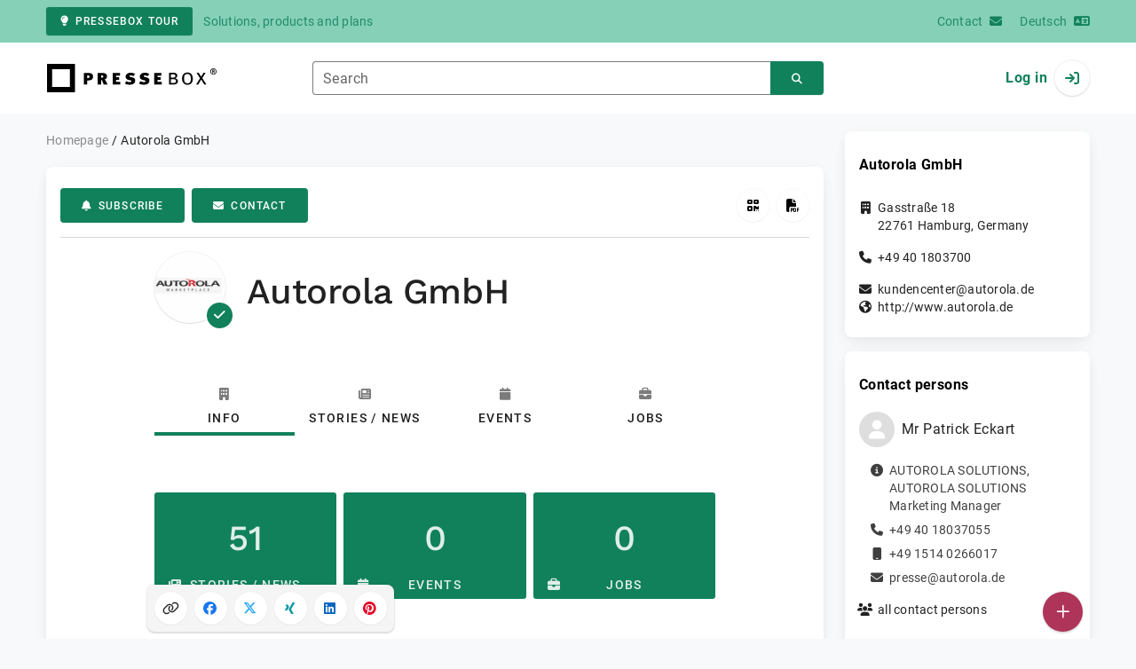

--- FILE ---
content_type: text/html; charset=UTF-8
request_url: https://www.pressebox.com/newsroom/autorola-gmbh
body_size: 38503
content:
<!DOCTYPE html>
<html lang="en-US" data-unn-base-page="two-columns" data-unn-page="newsroom.index">
<!--suppress HtmlRequiredTitleElement-->
<head prefix="article: http://ogp.me/ns/article# fb: http://ogp.me/ns/fb# og: http://ogp.me/ns#">
    <meta charset="utf-8" />
<meta http-equiv="X-UA-Compatible" content="IE=edge" />
<meta name="description" content="Information about Autorola GmbH" />
<meta name="keywords" content="Company profile, Company" />
<meta name="publisher" content="unn | UNITED NEWS NETWORK GmbH" />
<meta name="robots" content="index,follow,max-snippet:-1,max-image-preview:large" />
<meta name="theme-color" content="#ffffff" />
<meta name="viewport" content="width=device-width, initial-scale=1.0" />

<title>Autorola GmbH, Newsroom: Info - PresseBox</title>

            <link href="https://www.pressebox.com/newsroom/autorola-gmbh" rel="canonical" />
    
    <link
        href="/rss/press-releases/newsroom/autorola-gmbh"
        rel="alternate"
        type="application/rss+xml"
        title="Stories by &quot;Autorola GmbH&quot; - PresseBox"
    />

<!--suppress HtmlUnknownTarget-->
<link href="/opensearch.xml" rel="search" type="application/opensearchdescription+xml" title="PresseBox press release search" />

<!--suppress HtmlUnknownTarget-->
<link href="/favicon.ico" rel="shortcut icon" type="image/x-icon" />

<!--suppress ALL-->
<script>if(!"gdprAppliesGlobally" in window){window.gdprAppliesGlobally=true}if(!("cmp_id" in window)||window.cmp_id<1){window.cmp_id=0}if(!("cmp_cdid" in window)){window.cmp_cdid=22815}if(!("cmp_params" in window)){window.cmp_params=""}if(!("cmp_host" in window)){window.cmp_host="d.delivery.consentmanager.net"}if(!("cmp_cdn" in window)){window.cmp_cdn="cdn.consentmanager.net"}if(!("cmp_proto" in window)){window.cmp_proto="https:"}if(!("cmp_codesrc" in window)){window.cmp_codesrc="1"}window.cmp_getsupportedLangs=function(){var b=["DE","EN","FR","IT","NO","DA","FI","ES","PT","RO","BG","ET","EL","GA","HR","LV","LT","MT","NL","PL","SV","SK","SL","CS","HU","RU","SR","ZH","TR","UK","AR","BS"];if("cmp_customlanguages" in window){for(var a=0;a<window.cmp_customlanguages.length;a++){b.push(window.cmp_customlanguages[a].l.toUpperCase())}}return b};window.cmp_getRTLLangs=function(){var a=["AR"];if("cmp_customlanguages" in window){for(var b=0;b<window.cmp_customlanguages.length;b++){if("r" in window.cmp_customlanguages[b]&&window.cmp_customlanguages[b].r){a.push(window.cmp_customlanguages[b].l)}}}return a};window.cmp_getlang=function(j){if(typeof(j)!="boolean"){j=true}if(j&&typeof(cmp_getlang.usedlang)=="string"&&cmp_getlang.usedlang!==""){return cmp_getlang.usedlang}var g=window.cmp_getsupportedLangs();var c=[];var f=location.hash;var e=location.search;var a="languages" in navigator?navigator.languages:[];if(f.indexOf("cmplang=")!=-1){c.push(f.substr(f.indexOf("cmplang=")+8,2).toUpperCase())}else{if(e.indexOf("cmplang=")!=-1){c.push(e.substr(e.indexOf("cmplang=")+8,2).toUpperCase())}else{if("cmp_setlang" in window&&window.cmp_setlang!=""){c.push(window.cmp_setlang.toUpperCase())}else{if(a.length>0){for(var d=0;d<a.length;d++){c.push(a[d])}}}}}if("language" in navigator){c.push(navigator.language)}if("userLanguage" in navigator){c.push(navigator.userLanguage)}var h="";for(var d=0;d<c.length;d++){var b=c[d].toUpperCase();if(g.indexOf(b)!=-1){h=b;break}if(b.indexOf("-")!=-1){b=b.substr(0,2)}if(g.indexOf(b)!=-1){h=b;break}}if(h==""&&typeof(cmp_getlang.defaultlang)=="string"&&cmp_getlang.defaultlang!==""){return cmp_getlang.defaultlang}else{if(h==""){h="EN"}}h=h.toUpperCase();return h};(function(){var u=document;var v=u.getElementsByTagName;var h=window;var o="";var b="_en";if("cmp_getlang" in h){o=h.cmp_getlang().toLowerCase();if("cmp_customlanguages" in h){for(var q=0;q<h.cmp_customlanguages.length;q++){if(h.cmp_customlanguages[q].l.toUpperCase()==o.toUpperCase()){o="en";break}}}b="_"+o}function x(i,e){var w="";i+="=";var s=i.length;var d=location;if(d.hash.indexOf(i)!=-1){w=d.hash.substr(d.hash.indexOf(i)+s,9999)}else{if(d.search.indexOf(i)!=-1){w=d.search.substr(d.search.indexOf(i)+s,9999)}else{return e}}if(w.indexOf("&")!=-1){w=w.substr(0,w.indexOf("&"))}return w}var k=("cmp_proto" in h)?h.cmp_proto:"https:";if(k!="http:"&&k!="https:"){k="https:"}var g=("cmp_ref" in h)?h.cmp_ref:location.href;var j=u.createElement("script");j.setAttribute("data-cmp-ab","1");var c=x("cmpdesign","cmp_design" in h?h.cmp_design:"");var f=x("cmpregulationkey","cmp_regulationkey" in h?h.cmp_regulationkey:"");var r=x("cmpgppkey","cmp_gppkey" in h?h.cmp_gppkey:"");var n=x("cmpatt","cmp_att" in h?h.cmp_att:"");j.src=k+"//"+h.cmp_host+"/delivery/cmp.php?"+("cmp_id" in h&&h.cmp_id>0?"id="+h.cmp_id:"")+("cmp_cdid" in h?"&cdid="+h.cmp_cdid:"")+"&h="+encodeURIComponent(g)+(c!=""?"&cmpdesign="+encodeURIComponent(c):"")+(f!=""?"&cmpregulationkey="+encodeURIComponent(f):"")+(r!=""?"&cmpgppkey="+encodeURIComponent(r):"")+(n!=""?"&cmpatt="+encodeURIComponent(n):"")+("cmp_params" in h?"&"+h.cmp_params:"")+(u.cookie.length>0?"&__cmpfcc=1":"")+"&l="+o.toLowerCase()+"&o="+(new Date()).getTime();j.type="text/javascript";j.async=true;if(u.currentScript&&u.currentScript.parentElement){u.currentScript.parentElement.appendChild(j)}else{if(u.body){u.body.appendChild(j)}else{var t=v("body");if(t.length==0){t=v("div")}if(t.length==0){t=v("span")}if(t.length==0){t=v("ins")}if(t.length==0){t=v("script")}if(t.length==0){t=v("head")}if(t.length>0){t[0].appendChild(j)}}}var m="js";var p=x("cmpdebugunminimized","cmpdebugunminimized" in h?h.cmpdebugunminimized:0)>0?"":".min";var a=x("cmpdebugcoverage","cmp_debugcoverage" in h?h.cmp_debugcoverage:"");if(a=="1"){m="instrumented";p=""}var j=u.createElement("script");j.src=k+"//"+h.cmp_cdn+"/delivery/"+m+"/cmp"+b+p+".js";j.type="text/javascript";j.setAttribute("data-cmp-ab","1");j.async=true;if(u.currentScript&&u.currentScript.parentElement){u.currentScript.parentElement.appendChild(j)}else{if(u.body){u.body.appendChild(j)}else{var t=v("body");if(t.length==0){t=v("div")}if(t.length==0){t=v("span")}if(t.length==0){t=v("ins")}if(t.length==0){t=v("script")}if(t.length==0){t=v("head")}if(t.length>0){t[0].appendChild(j)}}}})();window.cmp_addFrame=function(b){if(!window.frames[b]){if(document.body){var a=document.createElement("iframe");a.style.cssText="display:none";if("cmp_cdn" in window&&"cmp_ultrablocking" in window&&window.cmp_ultrablocking>0){a.src="//"+window.cmp_cdn+"/delivery/empty.html"}a.name=b;a.setAttribute("title","Intentionally hidden, please ignore");a.setAttribute("role","none");a.setAttribute("tabindex","-1");document.body.appendChild(a)}else{window.setTimeout(window.cmp_addFrame,10,b)}}};window.cmp_rc=function(h){var b=document.cookie;var f="";var d=0;while(b!=""&&d<100){d++;while(b.substr(0,1)==" "){b=b.substr(1,b.length)}var g=b.substring(0,b.indexOf("="));if(b.indexOf(";")!=-1){var c=b.substring(b.indexOf("=")+1,b.indexOf(";"))}else{var c=b.substr(b.indexOf("=")+1,b.length)}if(h==g){f=c}var e=b.indexOf(";")+1;if(e==0){e=b.length}b=b.substring(e,b.length)}return(f)};window.cmp_stub=function(){var a=arguments;__cmp.a=__cmp.a||[];if(!a.length){return __cmp.a}else{if(a[0]==="ping"){if(a[1]===2){a[2]({gdprApplies:gdprAppliesGlobally,cmpLoaded:false,cmpStatus:"stub",displayStatus:"hidden",apiVersion:"2.2",cmpId:31},true)}else{a[2](false,true)}}else{if(a[0]==="getUSPData"){a[2]({version:1,uspString:window.cmp_rc("")},true)}else{if(a[0]==="getTCData"){__cmp.a.push([].slice.apply(a))}else{if(a[0]==="addEventListener"||a[0]==="removeEventListener"){__cmp.a.push([].slice.apply(a))}else{if(a.length==4&&a[3]===false){a[2]({},false)}else{__cmp.a.push([].slice.apply(a))}}}}}}};window.cmp_gpp_ping=function(){return{gppVersion:"1.0",cmpStatus:"stub",cmpDisplayStatus:"hidden",supportedAPIs:["tcfca","usnat","usca","usva","usco","usut","usct"],cmpId:31}};window.cmp_gppstub=function(){var a=arguments;__gpp.q=__gpp.q||[];if(!a.length){return __gpp.q}var g=a[0];var f=a.length>1?a[1]:null;var e=a.length>2?a[2]:null;if(g==="ping"){return window.cmp_gpp_ping()}else{if(g==="addEventListener"){__gpp.e=__gpp.e||[];if(!("lastId" in __gpp)){__gpp.lastId=0}__gpp.lastId++;var c=__gpp.lastId;__gpp.e.push({id:c,callback:f});return{eventName:"listenerRegistered",listenerId:c,data:true,pingData:window.cmp_gpp_ping()}}else{if(g==="removeEventListener"){var h=false;__gpp.e=__gpp.e||[];for(var d=0;d<__gpp.e.length;d++){if(__gpp.e[d].id==e){__gpp.e[d].splice(d,1);h=true;break}}return{eventName:"listenerRemoved",listenerId:e,data:h,pingData:window.cmp_gpp_ping()}}else{if(g==="getGPPData"){return{sectionId:3,gppVersion:1,sectionList:[],applicableSections:[0],gppString:"",pingData:window.cmp_gpp_ping()}}else{if(g==="hasSection"||g==="getSection"||g==="getField"){return null}else{__gpp.q.push([].slice.apply(a))}}}}}};window.cmp_msghandler=function(d){var a=typeof d.data==="string";try{var c=a?JSON.parse(d.data):d.data}catch(f){var c=null}if(typeof(c)==="object"&&c!==null&&"__cmpCall" in c){var b=c.__cmpCall;window.__cmp(b.command,b.parameter,function(h,g){var e={__cmpReturn:{returnValue:h,success:g,callId:b.callId}};d.source.postMessage(a?JSON.stringify(e):e,"*")})}if(typeof(c)==="object"&&c!==null&&"__uspapiCall" in c){var b=c.__uspapiCall;window.__uspapi(b.command,b.version,function(h,g){var e={__uspapiReturn:{returnValue:h,success:g,callId:b.callId}};d.source.postMessage(a?JSON.stringify(e):e,"*")})}if(typeof(c)==="object"&&c!==null&&"__tcfapiCall" in c){var b=c.__tcfapiCall;window.__tcfapi(b.command,b.version,function(h,g){var e={__tcfapiReturn:{returnValue:h,success:g,callId:b.callId}};d.source.postMessage(a?JSON.stringify(e):e,"*")},b.parameter)}if(typeof(c)==="object"&&c!==null&&"__gppCall" in c){var b=c.__gppCall;window.__gpp(b.command,function(h,g){var e={__gppReturn:{returnValue:h,success:g,callId:b.callId}};d.source.postMessage(a?JSON.stringify(e):e,"*")},"parameter" in b?b.parameter:null,"version" in b?b.version:1)}};window.cmp_setStub=function(a){if(!(a in window)||(typeof(window[a])!=="function"&&typeof(window[a])!=="object"&&(typeof(window[a])==="undefined"||window[a]!==null))){window[a]=window.cmp_stub;window[a].msgHandler=window.cmp_msghandler;window.addEventListener("message",window.cmp_msghandler,false)}};window.cmp_setGppStub=function(a){if(!(a in window)||(typeof(window[a])!=="function"&&typeof(window[a])!=="object"&&(typeof(window[a])==="undefined"||window[a]!==null))){window[a]=window.cmp_gppstub;window[a].msgHandler=window.cmp_msghandler;window.addEventListener("message",window.cmp_msghandler,false)}};window.cmp_addFrame("__cmpLocator");if(!("cmp_disableusp" in window)||!window.cmp_disableusp){window.cmp_addFrame("__uspapiLocator")}if(!("cmp_disabletcf" in window)||!window.cmp_disabletcf){window.cmp_addFrame("__tcfapiLocator")}if(!("cmp_disablegpp" in window)||!window.cmp_disablegpp){window.cmp_addFrame("__gppLocator")}window.cmp_setStub("__cmp");if(!("cmp_disabletcf" in window)||!window.cmp_disabletcf){window.cmp_setStub("__tcfapi")}if(!("cmp_disableusp" in window)||!window.cmp_disableusp){window.cmp_setStub("__uspapi")}if(!("cmp_disablegpp" in window)||!window.cmp_disablegpp){window.cmp_setGppStub("__gpp")};</script>

<link rel="preload" as="style" href="https://www.pressebox.com/build/assets/app-79a06cd2.css" /><link rel="stylesheet" href="https://www.pressebox.com/build/assets/app-79a06cd2.css" /><style >[wire\:loading], [wire\:loading\.delay], [wire\:loading\.inline-block], [wire\:loading\.inline], [wire\:loading\.block], [wire\:loading\.flex], [wire\:loading\.table], [wire\:loading\.grid], [wire\:loading\.inline-flex] {display: none;}[wire\:loading\.delay\.shortest], [wire\:loading\.delay\.shorter], [wire\:loading\.delay\.short], [wire\:loading\.delay\.long], [wire\:loading\.delay\.longer], [wire\:loading\.delay\.longest] {display:none;}[wire\:offline] {display: none;}[wire\:dirty]:not(textarea):not(input):not(select) {display: none;}input:-webkit-autofill, select:-webkit-autofill, textarea:-webkit-autofill {animation-duration: 50000s;animation-name: livewireautofill;}@keyframes livewireautofill { from {} }</style>
</head>
<body class="d-flex flex-column" >
<nav class="navbar navbar-light bg-primary-200 text-primary-700 py-0 shadow-0 small d-print-none" data-unn-component="global.toolbar" data-unn-component-instance-id="TZ1pM5gtkocQ0ckuxZT0">
    <div class="container">
        <a
            href="https://info.pressebox.de/"
            target="_blank"
            class="btn btn-primary btn-sm"
            data-unn-ga-category="global toolbar"
            data-unn-ga-label="PresseBox tour"
        >
            <i class="fas fa-lightbulb cme-2" aria-hidden="true"></i>PresseBox tour
        </a>
        <span class="d-none d-md-inline text-body2 cms-3 ">Solutions, products and plans</span>

        <a href="https://info.pressebox.de/kontakt/" target="_blank" class="ms-auto">
            <span class="d-none d-sm-inline text-body2">Contact</span><i class="fas fa-envelope cms-2" aria-hidden="true"></i>
        </a>
                                    
                <a href="https://www.pressebox.de" class="cms-5">
                    <span class="d-none d-sm-inline text-body2">Deutsch</span><i class="fas fa-language cms-2" aria-hidden="true"></i>
                </a>
                        </div>
</nav>
<nav class="bg-white navbar navbar-light py-0 shadow-0 position-sticky d-print-none" data-unn-component="global.top-bar" data-unn-component-instance-id="sS00aNpIbys95mjpf3Fj">
    <div class="container">
        <div class="row flex-fill align-items-center">
            <div class="col-auto col-sm-5 col-md-4 col-lg-3 order-1 d-flex flex-fill align-items-center">
                <a href="/" class="d-inline-flex navbar-brand m-0 p-0 logo logo-dark">
                    <span class="visually-hidden-focusable">To the home page</span>
                </a>
            </div>

                            <div class="col-auto col-sm-5 col-lg-6 order-3 order-sm-2 d-none d-sm-flex pt-3 pt-sm-0 flex-fill align-items-center js-search-form-wrapper">
                    <form method="post" action="https://www.pressebox.com/pressrelease/search" class="w-100">
                        <div class="input-group flex-nowrap">
                            <div data-unn-component="global.clearable-input" data-unn-component-instance-id="m1Zw88AmqyNdl7VTfVqA" class="flex-fill force-hide">
    <div class="form-outline">
                                    <input
                                        id="search_sS00aNpIbys95mjpf3Fj"
                                        name="keywords"
                                        type="search"
                                        value=""
                                        class="form-control"
                                        required
                                        minlength="2"
                                    />
                                    <label class="form-label text-truncate" for="search_sS00aNpIbys95mjpf3Fj">Search</label>
                                </div>
    <button type="button" class="clear" aria-label="Reset"><i class="far fa-times" aria-hidden="true"></i></button>
</div>
                            <button
                                type="submit"
                                class="btn btn-primary"
                                aria-label="Search"
                                data-unn-ga-category="global top bar"
                                data-unn-ga-label="Search"
                            >
                                <i class="fas fa-search" aria-hidden="true"></i>
                            </button>
                        </div>

                        <input type="hidden" name="_token" value="xPSmXjcUU7SOCDFW6WERpuywO5FanG6yfJdf71G4">                    </form>
                </div>

                <div class="col-auto col-sm-2 col-md-3 order-2 order-sm-3 d-flex align-items-center">
                    <div class="d-flex w-100 align-items-center justify-content-end">
                        <button type="button" class="d-sm-none btn btn-primary btn-floating cme-5 js-search-toggle" aria-label="Search">
                            <i class="fas fa-search" aria-hidden="true"></i>
                        </button>

                                                    <a
                                href="/login"
                                class="d-flex align-items-center fw-bold"
                                data-mdb-toggle="modal"
                                data-mdb-target="#login"
                            >
                                <span class="d-none d-md-inline-block cme-2 pe-none">Log in</span>
                                <span class="avatar bg-white rounded-circle shadow-1-strong pe-none">
                                    <i class="fas fa-sign-in" aria-hidden="true"></i>
                                </span>
                            </a>
                                            </div>
                </div>
                    </div>
    </div>
</nav>

<div class="flex-fill flex-shrink-0 cmt-5 cmb-5">
    <div class="container h-100">
        <div class="row g-4 h-100">
            <div class="col-md-7 col-lg-8 col-xl-9">
                    <nav class="d-print-none" data-unn-component="global.breadcrumbs" data-unn-component-instance-id="DL5Tex4i3JkdLPSmH086">
    <ol itemscope itemtype="http://schema.org/BreadcrumbList" class="breadcrumb">
                    <li
                class="breadcrumb-item text-body2"
                itemprop="itemListElement"
                itemscope
                itemtype="http://schema.org/ListItem"
            >
                <a href="/" itemprop="item">
                    <span itemprop="name">Homepage</span>
                </a>
                <meta itemprop="position" content="1" />
            </li>
                    <li
                class="breadcrumb-item active pe-none text-body2"
                itemprop="itemListElement"
                itemscope
                itemtype="http://schema.org/ListItem"
            >
                <a href="/newsroom/autorola-gmbh/press-releases" itemprop="item">
                    <span itemprop="name">Autorola GmbH</span>
                </a>
                <meta itemprop="position" content="2" />
            </li>
            </ol>
</nav>

    <main>
        <div
            class="card"
        >
            <div class="card-body pb-0">
                <div class="d-flex flex-wrap align-items-center cpb-4 cmb-4 border-hr border-bottom d-print-none" data-unn-component="newsroom.toolbar" data-unn-component-instance-id="jjKVpaA1mqnkfWKdNV23">
    <button
        type="button"
        class="btn btn-primary text-nowrap"
        data-mdb-toggle="modal"
        data-mdb-target="#subscribe-to-press-releases"
        data-unn-ga-category="newsroom toolbar"
        data-unn-ga-label="Subscribe"
    >
        <i class="fas fa-bell cme-2" aria-hidden="true"></i>Subscribe
    </button>
            <a
            href="javascript:void(0)"
            class="btn btn-primary text-nowrap cms-2"
            data-mdb-toggle="modal"
            data-mdb-target="#contact"
            data-unn-email-hash="76ab79a2cfd43da6422a5184aa9f4faf9e2832064da7ec7261906de40c03f9aa"
            data-unn-email-subject="Contact request for your PresseBox newsroom"
            data-unn-ga-category="newsroom toolbar"
            data-unn-ga-label="Contact"
        >
            <i class="fas fa-envelope cme-2" aria-hidden="true"></i>Contact
        </a>
            
    <div class="ms-auto d-flex">
        <button
            type="button"
            class="btn btn-white btn-floating text-reset dropdown-toggle d-lg-none"
            title="Actions"
            aria-expanded="false"
            aria-label="Actions"
            data-mdb-toggle="dropdown"
        >
            <i class="fas fa-lg fa-ellipsis-v" aria-hidden="true"></i>
        </button>
        <div class="dropdown-menu dropdown-menu-end d-lg-none bg-neutral-50 cp-2 cms-2 cmt-2">
            <div class="actions d-flex">
    <button
        type="button"
        class="btn btn-white btn-floating text-reset"
        title="Get QR Code"
        aria-label="Get QR Code"
        data-mdb-toggle="modal"
        data-mdb-target="#qr-code"
        data-unn-ga-category="newsroom toolbar"
        data-unn-ga-label="Get QR Code"
    >
        <i class="fas fa-lg fa-qrcode" aria-hidden="true"></i>
    </button>

    <button
        type="button"
        class="btn btn-white btn-floating text-reset cms-2"
        title="Create press kit"
        aria-label="Create press kit"
        data-mdb-toggle="modal"
        data-mdb-target="#download-press-kit"
        data-unn-ga-category="newsroom toolbar"
        data-unn-ga-label="Create press kit"
    >
        <i class="fas fa-lg fa-file-pdf" aria-hidden="true"></i>
    </button>
</div>
        </div>

        <div class="d-none d-lg-block">
            <div class="actions d-flex">
    <button
        type="button"
        class="btn btn-white btn-floating text-reset"
        title="Get QR Code"
        aria-label="Get QR Code"
        data-mdb-toggle="modal"
        data-mdb-target="#qr-code"
        data-unn-ga-category="newsroom toolbar"
        data-unn-ga-label="Get QR Code"
    >
        <i class="fas fa-lg fa-qrcode" aria-hidden="true"></i>
    </button>

    <button
        type="button"
        class="btn btn-white btn-floating text-reset cms-2"
        title="Create press kit"
        aria-label="Create press kit"
        data-mdb-toggle="modal"
        data-mdb-target="#download-press-kit"
        data-unn-ga-category="newsroom toolbar"
        data-unn-ga-label="Create press kit"
    >
        <i class="fas fa-lg fa-file-pdf" aria-hidden="true"></i>
    </button>
</div>
        </div>
    </div>
</div>

            </div>

            
            <div
                class="card-body pt-0"
            >
                <div class="row g-0">
                    <div class="col-lg-9 mx-auto">
                        <div class="row gx-4 gy-3 align-items-center">
                            <div class="col-auto">
                                <div class="d-inline-flex position-relative" style="font-size: 36px;" data-unn-component="global.avatar" data-unn-component-instance-id="gOjNwRdQgIPbDh81Q5in">
            <!--suppress HtmlRequiredAltAttribute, RequiredAttributes-->
        <img class="object-fit-contain bg-white rounded-circle shadow-1-strong" width="80" height="80" loading="lazy" src="https://cdn.pressebox.de/f/3d3b863fb436f504/logos/105152/500_500.gif" alt="Company logo of Autorola GmbH" />
    
            <i
            class="fas fa-check badge d-flex align-items-center justify-content-center position-absolute rounded-circle bg-primary text-white"
            aria-hidden="true"
        ></i>
    </div>
                            </div>
                            <div class="col-auto">
                                <h1 class="m-0">Autorola GmbH</h1>
                            </div>
                        </div>

                                                    <nav class="nav nav-tabs nav-justified justify-content-center d-print-none nav-justified cmt-12 cmb-12" data-unn-component="newsroom.content-tabs" data-unn-component-instance-id="OE911g2uq8uIxus3LNYe">
    <a
        href="https://www.pressebox.com/newsroom/autorola-gmbh"
        class="nav-link active mb-0"
    >
        <i class="fas fa-building text-muted d-block cmb-3" aria-hidden="true"></i><span class="text-button">Info</span>
    </a>
    <a
        href="https://www.pressebox.com/newsroom/autorola-gmbh/press-releases"
        class="nav-link mb-0 press-releases"
    >
        <i class="fas fa-newspaper text-muted d-block cmb-3" aria-hidden="true"></i><span class="text-button">Stories / News</span>
    </a>
    <a
        href="https://www.pressebox.com/newsroom/autorola-gmbh/events"
        class="nav-link mb-0 events"
    >
        <i class="fas fa-calendar text-muted d-block cmb-3" aria-hidden="true"></i><span class="text-button">Events</span>
    </a>
    <a
        href="https://www.pressebox.com/newsroom/autorola-gmbh/jobs"
        class="d-none d-xl-block nav-link mb-0 jobs"
    >
        <i class="fas fa-briefcase text-muted d-block cmb-3" aria-hidden="true"></i><span class="text-button">Jobs</span>
    </a>
    <button
        type="button"
        class="d-xl-none nav-link text-primary mb-0 dropdown-toggle"
        data-mdb-toggle="dropdown"
        aria-expanded="false"
    >
        <i class="fas fa-chevron-double-right d-block cmb-3" aria-hidden="true"></i><span class="text-button">More</span>
    </button>
    <div class="dropdown-menu dropdown-menu-end d-xl-none">
        <a
            href="https://www.pressebox.com/newsroom/autorola-gmbh/jobs"
            class="nav-link text-center mb-0 jobs"
        >
            <i class="fas fa-briefcase text-muted d-block cmb-3" aria-hidden="true"></i><span class="text-button">Jobs</span>
        </a>
    </div>
</nav>
                        
                        <div>
                                <article>
        
    </article>

    
    <section class="cmt-16">
        <div class="row g-2">
            <div class="col-6 col-xl-4">
                <a href="/newsroom/autorola-gmbh/press-releases">
                    <div class="d-flex flex-column-reverse align-items-center bg-primary text-white rounded-1">
                        <h3 class="position-relative text-button text-center m-0 cp-2 w-100">
                            <i class="fas fa-newspaper position-absolute start-0 cms-4 top-50 translate-middle-y" aria-hidden="true"></i>
                            Stories / News
                        </h3>
                        <span class="h1 cpt-7 cpb-3 m-0">51</span>
                    </div>
                </a>
            </div>

            <div class="col-6 col-xl-4">
                <a href="/newsroom/autorola-gmbh/events">
                    <div class="d-flex flex-column-reverse align-items-center bg-primary text-white rounded-1">
                        <h3 class="position-relative text-button text-center m-0 cp-2 w-100">
                            <i class="fas fa-calendar position-absolute start-0 cms-4 top-50 translate-middle-y" aria-hidden="true"></i>
                            Events
                        </h3>
                        <span class="h1 cpt-7 cpb-3 m-0">0</span>
                    </div>
                </a>
            </div>

            <div class="col-6 col-xl-4">
                <a href="/newsroom/autorola-gmbh/jobs">
                    <div class="d-flex flex-column-reverse align-items-center bg-primary text-white rounded-1">
                        <h3 class="position-relative text-button text-center m-0 cp-2 w-100">
                            <i class="fas fa-briefcase position-absolute start-0 cms-4 top-50 translate-middle-y" aria-hidden="true"></i>
                            Jobs
                        </h3>
                        <span class="h1 cpt-7 cpb-3 m-0">0</span>
                    </div>
                </a>
            </div>
        </div>
    </section>

    
    
    <aside class="cpy-10 pos-col-lg-9 poe-col-lg-9 cmt-6 d-print-none">
        <div class="bg-neutral-50 cpy-10 cmx-ncard-x">
            <div class="card-body py-0">
                <div class="row g-0">
                    <div class="col-lg-9 mx-auto">
                        <div class="row gx-4 gy-5">
                            <div class="col-xl-6">
                                <h3 class="text-caption fw-bold cmb-4">Share this newsroom:</h3>
                                <div data-unn-component="global.share-bar" data-unn-component-instance-id="GePHE4oeroufUMSOAlW7">
    <form wire:id="3cMVUVpeCWJBYV1JcMKi" wire:initial-data="{&quot;fingerprint&quot;:{&quot;id&quot;:&quot;3cMVUVpeCWJBYV1JcMKi&quot;,&quot;name&quot;:&quot;form.share&quot;,&quot;locale&quot;:&quot;en_US&quot;,&quot;path&quot;:&quot;newsroom\/autorola-gmbh&quot;,&quot;method&quot;:&quot;GET&quot;,&quot;v&quot;:&quot;acj&quot;},&quot;effects&quot;:{&quot;listeners&quot;:[]},&quot;serverMemo&quot;:{&quot;children&quot;:[],&quot;errors&quot;:[],&quot;htmlHash&quot;:&quot;b2630db3&quot;,&quot;data&quot;:{&quot;class&quot;:&quot;rounded-5 cp-2 cm-n2&quot;,&quot;heading&quot;:&quot;Autorola GmbH&quot;,&quot;imageUrl&quot;:&quot;https:\/\/cdn.pressebox.de\/f\/3d3b863fb436f504\/logos\/105152\/500_500.gif&quot;,&quot;platform&quot;:&quot;&quot;,&quot;popoverTarget&quot;:&quot;&quot;,&quot;shareableId&quot;:105152,&quot;shareableType&quot;:&quot;newsroom&quot;,&quot;url&quot;:&quot;https:\/\/www.pressebox.com\/newsroom\/autorola-gmbh\/press-releases&quot;,&quot;platforms&quot;:{&quot;facebook&quot;:&quot;Facebook&quot;,&quot;twitter&quot;:&quot;X&quot;,&quot;xing&quot;:&quot;XING&quot;,&quot;linkedin&quot;:&quot;LinkedIn&quot;,&quot;pinterest&quot;:&quot;Pinterest&quot;},&quot;icons&quot;:{&quot;facebook&quot;:&quot;facebook&quot;,&quot;twitter&quot;:&quot;x-twitter&quot;,&quot;xing&quot;:&quot;xing&quot;,&quot;linkedin&quot;:&quot;linkedin&quot;,&quot;pinterest&quot;:&quot;pinterest&quot;}},&quot;dataMeta&quot;:[],&quot;checksum&quot;:&quot;23f4083f3812228c7e18eec0ae81a9744a9df570e4ef868abb9af676e7a7c15d&quot;}}" class="d-inline-flex rounded-5 cp-2 cm-n2" wire:submit.prevent="share" data-unn-livewire="form.share">
    <button
        type="submit"
        name="platform"
        value="clipboard"
        class="btn btn-white btn-floating"
        title="Copy link"
        aria-label="Copy link"
        data-unn-ga-category="social share"
        data-unn-ga-label="Copy link"
                    data-unn-popover-content="Link copied"
            data-unn-popover-placement="right"
                wire:click="$set('platform', 'clipboard')"
    >
        <i class="far fa-lg fa-link" aria-hidden="true"></i>
    </button>
            <button
            type="submit"
            name="platform"
            value="facebook"
            class="btn btn-facebook btn-floating cms-2"
            title="Share on Facebook"
            aria-label="Share on Facebook"
            data-unn-ga-category="social share"
            data-unn-ga-label="Share on Facebook"
            wire:click="$set('platform', 'facebook')"
        >
            <i class="fab fa-lg fa-facebook" aria-hidden="true"></i>
        </button>
            <button
            type="submit"
            name="platform"
            value="twitter"
            class="btn btn-twitter btn-floating cms-2"
            title="Share on X"
            aria-label="Share on X"
            data-unn-ga-category="social share"
            data-unn-ga-label="Share on X"
            wire:click="$set('platform', 'twitter')"
        >
            <i class="fab fa-lg fa-x-twitter" aria-hidden="true"></i>
        </button>
            <button
            type="submit"
            name="platform"
            value="xing"
            class="btn btn-xing btn-floating cms-2"
            title="Share on XING"
            aria-label="Share on XING"
            data-unn-ga-category="social share"
            data-unn-ga-label="Share on XING"
            wire:click="$set('platform', 'xing')"
        >
            <i class="fab fa-lg fa-xing" aria-hidden="true"></i>
        </button>
            <button
            type="submit"
            name="platform"
            value="linkedin"
            class="btn btn-linkedin btn-floating cms-2"
            title="Share on LinkedIn"
            aria-label="Share on LinkedIn"
            data-unn-ga-category="social share"
            data-unn-ga-label="Share on LinkedIn"
            wire:click="$set('platform', 'linkedin')"
        >
            <i class="fab fa-lg fa-linkedin" aria-hidden="true"></i>
        </button>
            <button
            type="submit"
            name="platform"
            value="pinterest"
            class="btn btn-pinterest btn-floating cms-2"
            title="Share on Pinterest"
            aria-label="Share on Pinterest"
            data-unn-ga-category="social share"
            data-unn-ga-label="Share on Pinterest"
            wire:click="$set('platform', 'pinterest')"
        >
            <i class="fab fa-lg fa-pinterest" aria-hidden="true"></i>
        </button>
    </form>

<!-- Livewire Component wire-end:3cMVUVpeCWJBYV1JcMKi --></div>
                            </div>

                            <div class="col-xl-6">
                                <h3 class="text-caption fw-bold cmb-4">Autorola GmbH</h3>
                                <p class="text-caption mb-0">The newsroom of Autorola GmbH</p>
                            </div>
                        </div>
                    </div>
                </div>
            </div>
        </div>
    </aside>

                            </div>
                    </div>
                </div>

                <!-- Begin GCP --><img src="https://www.pressebox.com/gcp.gif?r=aW5FjH2NPOGLCWqNG2y3ZgAAAAk&amp;u=0" alt="" class="view-counter" aria-hidden="true" /><!-- End GCP -->            </div>
        </div>

            </main>
                
                <small class="text-caption lh-sm cmt-12 d-none d-md-block d-print-block" data-unn-component="global.disclaimer" data-unn-component-instance-id="9vHnMp6T1klTgWL8XxWY">
    <span class="d-block">The publisher indicated in each case (see company info by clicking on image/title or company info in the right-hand column) is solely responsible for the stories above, the event or job offer shown and for the image and audio material displayed. As a rule, the publisher is also the author of the texts and the attached image, audio and information material.</span>
    <span class="d-block mt-2">The use of information published here is generally free of charge for personal information and editorial processing. Please clarify any copyright issues with the stated publisher before further use. In case of publication, please send a specimen copy to <a href="mailto:service@pressebox.de" class="text-reset">service@pressebox.de</a>.</span>
</small>
                <footer class="text-body2 d-none d-print-block cmt-12" data-unn-component="global.print-footer" data-unn-component-instance-id="S7UtEmB4Fwp5LyOv1Y7u">
    <strong>Important note:</strong>
    <p>Systematic data storage as well as the use of even parts of this database are only permitted with the written consent of unn | UNITED NEWS NETWORK GmbH.</p>
    <p>unn | UNITED NEWS NETWORK GmbH 2002–2026, All rights reserved</p>
</footer>
            </div>
            <div class="col-md-5 col-lg-4 col-xl-3 d-print-none">
                    <aside>
        <div class="row g-3">
            <div class="col-12">
                <div class="card overflow-hidden" itemscope="" itemtype="http://schema.org/Organization" data-unn-component="global.company" data-unn-component-instance-id="kOQcLIZFYC5IhD59cQNJ">
    <div class="position-relative overflow-hidden ar-16-10" data-unn-component="global.image-placeholder" data-unn-component-instance-id="0zdGmNXP833AFe4uRcpH">
    <span class="position-absolute opacity-40"></span>
    <div class="d-flex align-items-center justify-content-center position-absolute top-0 start-0 w-100 h-100">
        <div class="d-inline-flex position-relative" style="font-size: 58px;" data-unn-component="global.avatar" data-unn-component-instance-id="koQFx1gQvrTyr5im4pUa">
            <!--suppress HtmlRequiredAltAttribute, RequiredAttributes-->
        <img class="object-fit-contain bg-white rounded-circle shadow-1-strong" width="128" height="128" loading="lazy" src="https://cdn.pressebox.de/f/3d3b863fb436f504/logos/105152/500_500.gif" alt="Company logo of Autorola GmbH" itemprop="logo" />
    
            <i
            class="fas fa-check badge d-flex align-items-center justify-content-center position-absolute rounded-circle bg-primary text-white"
            aria-hidden="true"
        ></i>
    </div>
    </div>
</div>
    <div class="card-body">
        <div class="d-flex align-items-center">
            <h3 class="text-body1 text-truncate mb-0">
                                    <a href="https://www.pressebox.com/newsroom/autorola-gmbh/press-releases" class="fw-bold"><span itemprop="name legalName" title="Autorola GmbH">Autorola GmbH</span></a>
                            </h3>
        </div>

        <ul class="fa-ul text-body2 cmt-6 mb-0">
                            <li class="mb-3">
                    <address class="m-0" itemprop="address" itemscope itemtype="http://schema.org/PostalAddress">
                        <span class="fa-li"><i class="fas fa-building" aria-hidden="true"></i></span>
                                                    <span class="d-block" itemprop="streetAddress">Gasstraße 18</span>
                                                                            <span itemprop="postalCode">22761</span>
                                                                            <span itemprop="addressLocality">Hamburg</span>,
                                                                            <meta itemprop="addressCountry" content="DE" />
                            <span>Germany</span>
                                            </address>
                </li>
                                        <li class="mb-3">
                    <span class="fa-li"><i class="fas fa-phone"></i></span>
                                            <a href="tel:+49-40-1803700" itemprop="telephone">+49 40 1803700</a>
                                    </li>
                                        <li>
                    <span class="fa-li"><i class="fas fa-envelope"></i></span>
                    <a href="javascript:void(0)" data-unn-email-hash="76ab79a2cfd43da6422a5184aa9f4faf9e2832064da7ec7261906de40c03f9aa" itemprop="email"></a>
                </li>
                                        <li>
                    <span class="fa-li"><i class="fas fa-globe-americas"></i></span>
                    <a href="/redirect/ext?tu=http%3A%2F%2Fwww.autorola.de&amp;rp=FNf5Ec2xi2ygdit5Q_WImbrm0a4xNIG8bh-fNws2eak" target="_blank" itemprop="url">http://www.autorola.de</a>
                </li>
                                </ul>

            </div>
</div>
            </div>

            <div class="col-12">
                <div class="card overflow-hidden" data-unn-component="newsroom.auxiliary-data" data-unn-component-instance-id="SE2r3foNcRiViNcGeyE9">
    <div class="card-body">
                    <section>
                <h3 class="text-body1 fw-bold cmb-4">Contact persons</h3>
                                    <div class="position-relative text-body2" itemscope="" itemtype="http://schema.org/Person" data-unn-component="global.contact-information" data-unn-component-instance-id="NtnOCPzb6amMLdy4bexu">
        <div class="d-flex align-items-center cmb-4">
            <i class="fas fa-user fa-xl flex-shrink-0 text-white bg-neutral-200 avatar rounded-circle cme-2" aria-hidden="true"></i>
    
    <strong class="text-body1 m-0">
                    <span>Mr</span>
                            <meta itemprop="gender" content="https://schema.org/Male" />
                                                <span itemprop="givenName">Patrick</span>
                <span itemprop="familyName">Eckart</span>
    </strong>
</div>

<ul class="fa-ul text-body2">
            <li>
            <span class="fa-li"><i class="fas fa-info-circle"></i></span>
                            <span>AUTOROLA SOLUTIONS</span>,                                        <span itemprop="jobTitle">AUTOROLA SOLUTIONS Marketing Manager</span>
                    </li>
    
    <li>
        <span class="fa-li"><i class="fas fa-phone"></i></span>
                    <a href="tel:+49-40-18037055" itemprop="telephone">+49 40 18037055</a>
            </li>

    <li>
        <span class="fa-li"><i class="fas fa-mobile-android"></i></span>
                    <a href="tel:+49-1514-0266017" itemprop="telephone">+49 1514 0266017</a>
            </li>


    <li>
        <span class="fa-li"><i class="fas fa-envelope"></i></span>
        <a href="javascript:void(0)" data-unn-email-hash="5471b00abe44f4e28700d103e2b080014234454069244f31a40713c42794e10a" itemprop="email"></a>
    </li>

    </ul>
    </div>

                                    
                <ul class="fa-ul text-body2 cmt-4 mb-0">
                    <li>
                        <span class="fa-li"><i class="fas fa-users"></i></span>
                        <a href="/newsroom/autorola-gmbh/contacts">
                            all contact persons
                        </a>
                    </li>
                </ul>
            </section>
        
                    <section>
                <h3 class="text-body1 fw-bold cmb-4">Map</h3>
                <div class="position-relative bg-neutral-100 ar-16-10" data-unn-api-key="AIzaSyC73t5Tai6X4KwvCH9U9sPtePJbj2Y8M8o" data-unn-latitude="53.561768" data-unn-longitude="9.913179" data-unn-lazy-render="true" data-unn-component="global.google-map" data-unn-component-instance-id="ZIHD27OIqWBdPiIxfOs5" id="map_SE2r3foNcRiViNcGeyE9"></div>
                <ul class="fa-ul text-body2 mb-0">
                    <li data-unn-target="#map_SE2r3foNcRiViNcGeyE9">
                        <span class="fa-li cme-2"><i class="fas fa-map" aria-hidden="true"></i></span>
                        <a
                            class="js-render-map"
                            role="button"
                            tabindex="0"
                            data-unn-target="#map_SE2r3foNcRiViNcGeyE9"
                            data-unn-ga-category="newsroom sidebar"
                            data-unn-ga-label="Show map"
                        >Show map</a>
                    </li>
                </ul>
            </section>
        
        
        <section>
            <h3 class="text-body1 fw-bold cmb-4">Press Kit</h3>
            <p class="text-body2 mb-0">The digital PDF press kit provides you with a detailed overview of stories, contacts and further information about this company, clearly laid out as an Adobe Acrobat file (PDF).</p>
            <button
                type="button"
                class="btn btn-primary cmt-5"
                data-mdb-toggle="modal"
                data-mdb-target="#download-press-kit"
                data-unn-ga-category="newsroom sidebar"
                data-unn-ga-label="Create press kit"
            >
                <i class="fas fa-file-pdf cme-2" aria-hidden="true"></i>Create press kit
            </button>
        </section>
   </div>
</div>

            </div>

                            <div class="col-12">
                    <div class="card overflow-hidden">
                        <div class="card-body">
                            <h3 class="text-body1 fw-bold cmb-4">Images</h3>
                            <div class="row g-2">
                                                                    <div class="col-4">
                                        <a onclick="Livewire.emit(&quot;updateAttachmentDetails&quot;, &quot;5VTLbtswEPwVgufGlBjalumT2wLOJQ80aXsxYFDiWmJCiQRJxTEC/03/JD9W0nISJAWC9tybtDucnRlxdckLjn2QX7TwHvM844+ezziujN05VTcBzz2nY47VdTDV3agyLSJIAthS98B2pk+APOdYgq+cskGZbihlHJ+rgJZQOtFXTdiKGrpPSCpAqkOL/i5BoUPgfABVgwto2zuZMPrpl/cBeVU1qI0cEhxy8SVEWIeugxMB6sizBC3RPbjIGZnS2GlU6n8oCQbPS57FSvSnRVf3cTqeX8QC47gTLST0aYQv+mCc0WL9VmgjOgl6/W35eXRr6yO1dXCvYIvnglP+qCL/JWeTyGHt6txEvF9dOfD+yrgg9MKq1SIEUTUtdGF10/Rt2QmlcdQUU04BOdhoqIbMLgaxLQTxVQQxFHLKsahCL/QZDJ9DxYmTY+ZD56eSoUmNCRunRjSougBRv/[base64]/YE8QmJbZeFoVNM9zFqW/s3fwMnqtkY3SkPaZ/PUip097n34RV1rswKWbsP8N&quot;)" role="button" data-unn-component="global.attachment-details-link" data-unn-component-instance-id="VRcHl6wup4aWhOZleSa8">
    <div class="position-relative overflow-hidden ar-square" data-unn-component="global.image" data-unn-component-instance-id="z3H3NsR1HIn3nyjtlJcs" itemprop="image" itemscope="itemscope" itemtype="https://schema.org/ImageObject">
    
            <meta itemprop="url" content="https://cdn.pressebox.de/a/e7b057c821114408/attachments/1408492.attachment/filename/Autorola_Gebrauchtwagenhandel_RGB.jpg" />
                    <meta itemprop="caption" lang="en" content="Mit Gebrauchtwagen, die in Auktionen ersteigert wurden, lässt sich mit der richtigen Strategie Geld verdienen" />
                            <meta itemprop="copyrightNotice" content="iStock.com / deepblue4you" />
                    
    <picture>
                                    <source srcset="https://cdn.pressebox.de/r/df080faeb0b983a8/attachments/14/08/49/thumbnail_1408492_552x345.webp" type="image/webp" />
                                                <source srcset="https://cdn.pressebox.de/r/d8409e5a3c9c65b5/attachments/14/08/49/thumbnail_1408492_552x345.jpg" type="image/jpeg" />
                    
        <!--suppress HtmlRequiredAltAttribute, RequiredAttributes-->
        <img
            width="478" src="https://cdn.pressebox.de/r/d8409e5a3c9c65b5/attachments/14/08/49/thumbnail_1408492_552x345.jpg" height="345" alt="Autorola_Gebrauchtwagenhandel_RGB.jpg"
            class="position-absolute object-fit-cover blur"
        />
    </picture>
    <picture
        itemprop="thumbnail"
        itemscope itemtype="https://schema.org/ImageObject">
        <meta itemprop="width" content="478" />
        <meta itemprop="height" content="345" />
                    <meta itemprop="caption" lang="en" content="Mit Gebrauchtwagen, die in Auktionen ersteigert wurden, lässt sich mit der richtigen Strategie Geld verdienen" />
                            <meta itemprop="copyrightNotice" content="iStock.com / deepblue4you" />
        
                                    <source
                    srcset="https://cdn.pressebox.de/r/df080faeb0b983a8/attachments/14/08/49/thumbnail_1408492_552x345.webp"
                    type="image/webp" />
                                                <source
                    srcset="https://cdn.pressebox.de/r/d8409e5a3c9c65b5/attachments/14/08/49/thumbnail_1408492_552x345.jpg"
                    type="image/jpeg" />
                    
        <!--suppress HtmlRequiredAltAttribute, RequiredAttributes-->
        <img
            width="478" src="https://cdn.pressebox.de/r/d8409e5a3c9c65b5/attachments/14/08/49/thumbnail_1408492_552x345.jpg" height="345" alt="Autorola_Gebrauchtwagenhandel_RGB.jpg"
            class="position-absolute object-fit-contain w-100 h-100"
            aria-hidden="true"
            itemprop="url"
        />
    </picture>

    
</div>
</a>
                                    </div>
                                                                    <div class="col-4">
                                        <a onclick="Livewire.emit(&quot;updateAttachmentDetails&quot;, &quot;5VTdatswGH0Vo+vVshPHiZWr0sICo21gbccgYGT5i61OloQkJ+1K3qSXe4zd9cUmxWnKOihst7uKOd/fOefTlysyI8i6+kxQaxFJE/JoSUEQU/rB8KZ1aG7JaErQae+UUYJ+iLh1in2LmeqwbWkvRUhJU4JqsMxw7biSeyjxfc7BROe84Y6K6HOrtkapLtooGb30C+2iDZhGAGdtRU3UcRcBl77wSgr/e/L8VIGxPuqi55/+M6qp9RkNSIgWzz9kLcBIcN/jMNVT5faW16DQvCKJR7xAQWXT0wbQ/NIDGUGSdhCys6Ds5rpcXpS33LgehO9VLijsm1Zge9aWZxdfP5XacOniO90chmgDGw5bNKdkRB65n3RFstx303p1oWoQdrU0YO1SGa/9VPPVqXOUtR1It7pu+66SlAvk2T0GqwgysBbABvMuB9odOHpOHR2AdEQQZa6nYgHDZrifmB/MHyJfeO3aEMizSQh4qZ62VwP1H0Xj19ixbJrlh9G8g+sHDcMifWbn7cNbqHRAfGlv9nsvJgS1zmlLMGa1jHXQDJW6j2vABifpepZDNqmn44TWE4bp0QSL0wwnI1xk2L3YUaZZMiqyvPQ87j3NeBi44yT9H+y909C8sTd7195ZQSlL8lmVJVBNiunf2rt/zrvdwFb3leC2BXN5OI4AHs/0Y1ct0MGmY+bNwHLsFWEJWxuuG9NDyUnTVS3eMz4xIIBasL+rS8fpO/IoTvM1zGDNpvWU+jdUvJG31xK/YnjNBYTLxv9w0mHJm/C3sRT0AUx4E7tf&quot;)" role="button" data-unn-component="global.attachment-details-link" data-unn-component-instance-id="HmQg1Bk2YrO3OZyHvy1v">
    <div class="position-relative overflow-hidden ar-square" data-unn-component="global.image" data-unn-component-instance-id="uiVPDZ4NHeyPi2oAWgQB" itemprop="image" itemscope="itemscope" itemtype="https://schema.org/ImageObject">
    
            <meta itemprop="url" content="https://cdn.pressebox.de/a/16fe8efc7d7a45d9/attachments/1402946.attachment/filename/AUT_PM_Virtueller_Haendlerbesuch_CMYK_print.jpg" />
                    <meta itemprop="caption" lang="en" content="Der Digital Showroom von Autorola ist vergleichbar mit einer Online-Übersicht über das eigene Händlernetz." />
                            <meta itemprop="copyrightNotice" content="Autorola, istock.com/shaunl" />
                    
    <picture>
                                    <source srcset="https://cdn.pressebox.de/r/7737552e87924776/attachments/14/02/94/thumbnail_1402946_552x345.webp" type="image/webp" />
                                                <source srcset="https://cdn.pressebox.de/r/c0f2a98755cf241d/attachments/14/02/94/thumbnail_1402946_552x345.jpg" type="image/jpeg" />
                    
        <!--suppress HtmlRequiredAltAttribute, RequiredAttributes-->
        <img
            width="478" src="https://cdn.pressebox.de/r/c0f2a98755cf241d/attachments/14/02/94/thumbnail_1402946_552x345.jpg" height="345" alt="AUT_PM_Virtueller_Haendlerbesuch_CMYK_print.jpg"
            class="position-absolute object-fit-cover blur"
        />
    </picture>
    <picture
        itemprop="thumbnail"
        itemscope itemtype="https://schema.org/ImageObject">
        <meta itemprop="width" content="478" />
        <meta itemprop="height" content="345" />
                    <meta itemprop="caption" lang="en" content="Der Digital Showroom von Autorola ist vergleichbar mit einer Online-Übersicht über das eigene Händlernetz." />
                            <meta itemprop="copyrightNotice" content="Autorola, istock.com/shaunl" />
        
                                    <source
                    srcset="https://cdn.pressebox.de/r/7737552e87924776/attachments/14/02/94/thumbnail_1402946_552x345.webp"
                    type="image/webp" />
                                                <source
                    srcset="https://cdn.pressebox.de/r/c0f2a98755cf241d/attachments/14/02/94/thumbnail_1402946_552x345.jpg"
                    type="image/jpeg" />
                    
        <!--suppress HtmlRequiredAltAttribute, RequiredAttributes-->
        <img
            width="478" src="https://cdn.pressebox.de/r/c0f2a98755cf241d/attachments/14/02/94/thumbnail_1402946_552x345.jpg" height="345" alt="AUT_PM_Virtueller_Haendlerbesuch_CMYK_print.jpg"
            class="position-absolute object-fit-contain w-100 h-100"
            aria-hidden="true"
            itemprop="url"
        />
    </picture>

    
</div>
</a>
                                    </div>
                                                                    <div class="col-4">
                                        <a onclick="Livewire.emit(&quot;updateAttachmentDetails&quot;, &quot;5VRNj5swEP0rke8bx5CQ4JyirbSRqmZzSNtLpGjAA3hlwLLNZqNV/nttYLPqVm3Vc0+gN555H3h45CtOrBP3CqwlnM34q+UpJ3mrL0aWlSNry6M5J5vOtaZVMKGTQ4eTbavqEsCIUGeME4E2N1I72TY9lHByD8Y6bCafoStqaHp8yYm036TAlqwzPvOI51fQlB2USNY7D3iyBmrsiVe3Kae3KacHNP55mT7pcpyoDT5LPJM18Ii/Sj/2kc+9gI3Wxy+tQGWPe4PW7lvjQG20PG6cg7yqsXHHQ9XVWQNSES/Fm/cREIOFwnzwshs01ujgEzgYABZxArnrQG1xSEl6xmTMYqh8l8JVoRAzFgrel2y8E4Hil6b4vXZrW86TkVrWeLjoPpGgTtY+K3rGTAfEt3ZGhbd0wUnlnLac0lw0Ux08Y9a+TAVSQ6M4XUXRMs9FFLN4nlC4hWApi+kqoSyl7i2OE4tXCUsXJ6/jxcucDoRXydn/EO+TxvJDvPM/xrtYFmkUIxRJtEhn+fxf4+2v8/U6qNVdpqSt0OzGTQjgbQUf6mxLxphuJ78OKmPviDZ4tqZtawpjy11ZZxXtFd8ZVAgW7c/uWBj2W3tA44QtZv7mZLmAeLYsPtjrvUzfMVpIhWGN6d/2N3zR5/BD2Cu4oAkX4PoD&quot;)" role="button" data-unn-component="global.attachment-details-link" data-unn-component-instance-id="nNIv2CqD2cwkC2wh6Brf">
    <div class="position-relative overflow-hidden ar-square" data-unn-component="global.image" data-unn-component-instance-id="oQLvHbmankrb6EZmlrkd" itemprop="image" itemscope="itemscope" itemtype="https://schema.org/ImageObject">
    
            <meta itemprop="url" content="https://cdn.pressebox.de/a/36150d23bcda307f/attachments/1386195.attachment/filename/Carsten_Kaufmann_Germany.jpg" />
                    <meta itemprop="caption" lang="en" content="Carsten Kaufmann" />
                            <meta itemprop="copyrightNotice" content="Autorola / Tue Holmgaard" />
                    
    <picture>
                                    <source srcset="https://cdn.pressebox.de/r/0112eba9894887c9/attachments/13/86/19/thumbnail_1386195_552x345.webp" type="image/webp" />
                                                <source srcset="https://cdn.pressebox.de/r/58534312564b9ab1/attachments/13/86/19/thumbnail_1386195_552x345.jpg" type="image/jpeg" />
                    
        <!--suppress HtmlRequiredAltAttribute, RequiredAttributes-->
        <img
            width="230" src="https://cdn.pressebox.de/r/58534312564b9ab1/attachments/13/86/19/thumbnail_1386195_552x345.jpg" height="345" alt="Carsten_Kaufmann_Germany.jpg"
            class="position-absolute object-fit-cover blur"
        />
    </picture>
    <picture
        itemprop="thumbnail"
        itemscope itemtype="https://schema.org/ImageObject">
        <meta itemprop="width" content="230" />
        <meta itemprop="height" content="345" />
                    <meta itemprop="caption" lang="en" content="Carsten Kaufmann" />
                            <meta itemprop="copyrightNotice" content="Autorola / Tue Holmgaard" />
        
                                    <source
                    srcset="https://cdn.pressebox.de/r/0112eba9894887c9/attachments/13/86/19/thumbnail_1386195_552x345.webp"
                    type="image/webp" />
                                                <source
                    srcset="https://cdn.pressebox.de/r/58534312564b9ab1/attachments/13/86/19/thumbnail_1386195_552x345.jpg"
                    type="image/jpeg" />
                    
        <!--suppress HtmlRequiredAltAttribute, RequiredAttributes-->
        <img
            width="230" src="https://cdn.pressebox.de/r/58534312564b9ab1/attachments/13/86/19/thumbnail_1386195_552x345.jpg" height="345" alt="Carsten_Kaufmann_Germany.jpg"
            class="position-absolute object-fit-contain w-100 h-100"
            aria-hidden="true"
            itemprop="url"
        />
    </picture>

    
</div>
</a>
                                    </div>
                                                                    <div class="col-4">
                                        <a onclick="Livewire.emit(&quot;updateAttachmentDetails&quot;, &quot;5ZRNb9swDIb/[base64]/[base64]/8B76PG/Ru88bt4o1gwBiFLizgTu0j8K97hOZ9Oo1vdFUraCs3yvBJ98LKQN5/r4pacMV0rv40uIz8RbfBgTevXFc5HJvu6qOjgeGJQIVi0v0/HQvbOeECTQrCkyDBKw50I87evZ5gleI3RnVTY7zP960Xur/ap/yLWCo5o+pdw+gU=&quot;)" role="button" data-unn-component="global.attachment-details-link" data-unn-component-instance-id="dgwdH7PoPw4QsEFribmq">
    <div class="position-relative overflow-hidden ar-square" data-unn-component="global.image" data-unn-component-instance-id="G99an2OlZ0g0k1xOPCtg" itemprop="image" itemscope="itemscope" itemtype="https://schema.org/ImageObject">
    
            <meta itemprop="url" content="https://cdn.pressebox.de/a/5bd15b7e362fd280/attachments/1386194.attachment/filename/ASOL-Pressebild_ZentraleSteuerung.jpg" />
                    <meta itemprop="caption" lang="en" content="Zentrale Steuerung" />
                            <meta itemprop="copyrightNotice" content="Autorola, istock.com/shaunl" />
                    
    <picture>
                                    <source srcset="https://cdn.pressebox.de/r/472c74459ce34c97/attachments/13/86/19/thumbnail_1386194_552x345.webp" type="image/webp" />
                                                <source srcset="https://cdn.pressebox.de/r/3939462836920e81/attachments/13/86/19/thumbnail_1386194_552x345.jpg" type="image/jpeg" />
                    
        <!--suppress HtmlRequiredAltAttribute, RequiredAttributes-->
        <img
            width="478" src="https://cdn.pressebox.de/r/3939462836920e81/attachments/13/86/19/thumbnail_1386194_552x345.jpg" height="345" alt="ASOL-Pressebild_ZentraleSteuerung.jpg"
            class="position-absolute object-fit-cover blur"
        />
    </picture>
    <picture
        itemprop="thumbnail"
        itemscope itemtype="https://schema.org/ImageObject">
        <meta itemprop="width" content="478" />
        <meta itemprop="height" content="345" />
                    <meta itemprop="caption" lang="en" content="Zentrale Steuerung" />
                            <meta itemprop="copyrightNotice" content="Autorola, istock.com/shaunl" />
        
                                    <source
                    srcset="https://cdn.pressebox.de/r/472c74459ce34c97/attachments/13/86/19/thumbnail_1386194_552x345.webp"
                    type="image/webp" />
                                                <source
                    srcset="https://cdn.pressebox.de/r/3939462836920e81/attachments/13/86/19/thumbnail_1386194_552x345.jpg"
                    type="image/jpeg" />
                    
        <!--suppress HtmlRequiredAltAttribute, RequiredAttributes-->
        <img
            width="478" src="https://cdn.pressebox.de/r/3939462836920e81/attachments/13/86/19/thumbnail_1386194_552x345.jpg" height="345" alt="ASOL-Pressebild_ZentraleSteuerung.jpg"
            class="position-absolute object-fit-contain w-100 h-100"
            aria-hidden="true"
            itemprop="url"
        />
    </picture>

    
</div>
</a>
                                    </div>
                                                                    <div class="col-4">
                                        <a onclick="Livewire.emit(&quot;updateAttachmentDetails&quot;, &quot;5VTLbtswEPwVg+fG1Ns2fTJaIL7E8SFtLwaMpbSSmFISQVJxjMB/08/oLT9W0nLiNo8WPfcmzHJnZ4ZcXbMpI8YWHyUYQ1gYsAfDZozkndprUdWWzA0LY0YWve10J2F02fDlEQwZKdDkWigrutZDieNaYqvFt9EVCmNa1B9Gl+5M/fi9tKZ8/[base64]/NUkZqa5VhlOZFO1beM/Luflwg1TTniBEPwiKAMkkgpfAcgqFhTLOUpgm1T3FswzhL0yTbOh33TuZ4GHgQLPwf4r1VWL2IN/ljvOU0zaI4hukkjEqcJP8a7/E5Hw6DWtVzKUyNenXahLf3Mvrl5OdBZewc0RZ3RnddQ+HUclE1vKZHxRcaJYJB87u70JO9aw9okCY8wCCDKE85ltELe0cv4zNGSyHRrzH92/76G73zP4S1hD1q/wAOPwE=&quot;)" role="button" data-unn-component="global.attachment-details-link" data-unn-component-instance-id="JwqVq12stbzskXpjgqci">
    <div class="position-relative overflow-hidden ar-square" data-unn-component="global.image" data-unn-component-instance-id="HgjoQqBCGMlv45tNWvtb" itemprop="image" itemscope="itemscope" itemtype="https://schema.org/ImageObject">
    
            <meta itemprop="url" content="https://cdn.pressebox.de/a/054b0e06a2c5bef2/attachments/1365546.attachment/filename/Autorola_Henrik_Meissner.jpg" />
                    <meta itemprop="caption" lang="en" content="Henrik Meissner, Geschäftsführer Autorola GmbH" />
                            <meta itemprop="copyrightNotice" content="Autorola GmbH" />
                    
    <picture>
                                    <source srcset="https://cdn.pressebox.de/r/4d0b7a5cf3839e21/attachments/13/65/54/thumbnail_1365546_552x345.webp" type="image/webp" />
                                                <source srcset="https://cdn.pressebox.de/r/545cb23195112d3c/attachments/13/65/54/thumbnail_1365546_552x345.jpg" type="image/jpeg" />
                    
        <!--suppress HtmlRequiredAltAttribute, RequiredAttributes-->
        <img
            width="518" src="https://cdn.pressebox.de/r/545cb23195112d3c/attachments/13/65/54/thumbnail_1365546_552x345.jpg" height="345" alt="Autorola_Henrik_Meissner.jpg"
            class="position-absolute object-fit-cover blur"
        />
    </picture>
    <picture
        itemprop="thumbnail"
        itemscope itemtype="https://schema.org/ImageObject">
        <meta itemprop="width" content="518" />
        <meta itemprop="height" content="345" />
                    <meta itemprop="caption" lang="en" content="Henrik Meissner, Geschäftsführer Autorola GmbH" />
                            <meta itemprop="copyrightNotice" content="Autorola GmbH" />
        
                                    <source
                    srcset="https://cdn.pressebox.de/r/4d0b7a5cf3839e21/attachments/13/65/54/thumbnail_1365546_552x345.webp"
                    type="image/webp" />
                                                <source
                    srcset="https://cdn.pressebox.de/r/545cb23195112d3c/attachments/13/65/54/thumbnail_1365546_552x345.jpg"
                    type="image/jpeg" />
                    
        <!--suppress HtmlRequiredAltAttribute, RequiredAttributes-->
        <img
            width="518" src="https://cdn.pressebox.de/r/545cb23195112d3c/attachments/13/65/54/thumbnail_1365546_552x345.jpg" height="345" alt="Autorola_Henrik_Meissner.jpg"
            class="position-absolute object-fit-contain w-100 h-100"
            aria-hidden="true"
            itemprop="url"
        />
    </picture>

    
</div>
</a>
                                    </div>
                                                                    <div class="col-4">
                                        <a onclick="Livewire.emit(&quot;updateAttachmentDetails&quot;, &quot;5VTJbtswEP0VgacEqEzLkuyIPrlp2hxa22izXAwEQ3EsMaCWkpSTNPB/9d4fK7XURlMgQHvtzXgzo7cMxyt2xoix4lyBMYQFY/ZsWMJIWtVPWma5JXPDJhNGTt5KJb42qBQyb9HYSlcKTttqEDAi0KRa1lZWZQdFMSNrtKi9D/rH963FHJoM33jnF6vDsCtVTe0t6BfvRI1OvaYU3hoa5d1KpaQZmpX/vrEWZNHNFZWVO/[base64]/VJxzgd1tRXbqWweVuYRnG3LJeJy64UKP4YCo+1w9gsmg7UssCrp7qLqlUnCxcifUBet4gbbbRqfyXuNeTW1oZRmopyVLeekVePI4FUUy7i5IxDMt6KaBbFMYVDCIYGIY0TOk2o/RXHXRDGyTSZ3Dkdj07mqCfcSxb8D/He15i9iDd6Nd5A8HHK4wCCbRgApH8bb/ec9/tebd1wd5s56uVwIi14vOiCX5IhpkPnda8ydI5oiQ9GV1VBYRjxs4LntFPsa1QIBs3v7oJw9oo9oFEKZ8C5AB5uZzB7aa/zMjpidCsVtvdN//mw21Xv2r+QtYIn1O3L2P8E&quot;)" role="button" data-unn-component="global.attachment-details-link" data-unn-component-instance-id="CdYLLHNh03z6cp8duMqB">
    <div class="position-relative overflow-hidden ar-square" data-unn-component="global.image" data-unn-component-instance-id="WnMZZSCCCvclIV5weULL" itemprop="image" itemscope="itemscope" itemtype="https://schema.org/ImageObject">
    
            <meta itemprop="url" content="https://cdn.pressebox.de/a/4ca8abbdab3f7a7c/attachments/1359692.attachment/filename/AUTOROLA-Al-Futtaim-Automotive-Partnerschaft-MENA.jpg" />
                    <meta itemprop="caption" lang="en" content="Peter Grøftehauge, CEO Autorola Group A/S (l.) und Paul Willis, CEO Al-Futtaim Automotive (r.) bei der Vertragsunterzeichnung von Autorola MENA." />
                            <meta itemprop="copyrightNotice" content="(Bildquelle: Autorola)" />
                    
    <picture>
                                    <source srcset="https://cdn.pressebox.de/r/f4c82cf9976f6f81/attachments/13/59/69/thumbnail_1359692_552x345.webp" type="image/webp" />
                                                <source srcset="https://cdn.pressebox.de/r/bb82d3f233cfb5ec/attachments/13/59/69/thumbnail_1359692_552x345.jpg" type="image/jpeg" />
                    
        <!--suppress HtmlRequiredAltAttribute, RequiredAttributes-->
        <img
            width="478" src="https://cdn.pressebox.de/r/bb82d3f233cfb5ec/attachments/13/59/69/thumbnail_1359692_552x345.jpg" height="345" alt="AUTOROLA-Al-Futtaim-Automotive-Partnerschaft-MENA.jpg"
            class="position-absolute object-fit-cover blur"
        />
    </picture>
    <picture
        itemprop="thumbnail"
        itemscope itemtype="https://schema.org/ImageObject">
        <meta itemprop="width" content="478" />
        <meta itemprop="height" content="345" />
                    <meta itemprop="caption" lang="en" content="Peter Grøftehauge, CEO Autorola Group A/S (l.) und Paul Willis, CEO Al-Futtaim Automotive (r.) bei der Vertragsunterzeichnung von Autorola MENA." />
                            <meta itemprop="copyrightNotice" content="(Bildquelle: Autorola)" />
        
                                    <source
                    srcset="https://cdn.pressebox.de/r/f4c82cf9976f6f81/attachments/13/59/69/thumbnail_1359692_552x345.webp"
                    type="image/webp" />
                                                <source
                    srcset="https://cdn.pressebox.de/r/bb82d3f233cfb5ec/attachments/13/59/69/thumbnail_1359692_552x345.jpg"
                    type="image/jpeg" />
                    
        <!--suppress HtmlRequiredAltAttribute, RequiredAttributes-->
        <img
            width="478" src="https://cdn.pressebox.de/r/bb82d3f233cfb5ec/attachments/13/59/69/thumbnail_1359692_552x345.jpg" height="345" alt="AUTOROLA-Al-Futtaim-Automotive-Partnerschaft-MENA.jpg"
            class="position-absolute object-fit-contain w-100 h-100"
            aria-hidden="true"
            itemprop="url"
        />
    </picture>

    
</div>
</a>
                                    </div>
                                                            </div>
                            <a href="/newsroom/autorola-gmbh/images" class="btn btn-primary cmt-5">
                                <i class="fas fa-image cme-2" aria-hidden="true"></i>All images
                            </a>
                        </div>
                    </div>
                </div>
            
            
                            <div class="col-12">
                    <div class="card overflow-hidden">
                        <div class="card-body">
                            <h3 class="text-body1 fw-bold cmb-4">Documents</h3>
                            <div class="row g-2">
                                                                    <div class="col-4">
                                        <a onclick="Livewire.emit(&quot;updateAttachmentDetails&quot;, &quot;5ZRBbtswEEWvInDVLmJaomxZzMpo2roLJ14k7caAMZJGEmNKIkgqiRv4NjlDL5CLlbRcB02BoF13J8xwZv5/5OiKzzgxtvggwRjCwzF/NDzlJO/UTouqtuTc8GjMyby3ne4kBEvQW7RKQo4+F4acFGhyLZQVXetDsyknK43GYCOsRSH7tuLB4vlHjRqDj9rq56cKA5cMvrTfofb5FuoG26DodV4H837re5li10IjtsE7kCZYXXx677snnAjzVRTYkfOMj/08TiS0VQ+VU3TpAjEnrvAgj7nj85vrzXK1WS03r8ZtonEUnY3ZSBXlsbXSeCfwnpwDj/ijcP2veOz8zJVaL7sCpVkfrK06bUHOlVjPrYXcd7Pr67pvshaEJE6T4+hoEo2lxHxAczmIbdDCBVgYAmHECeS2B7nAAbhwE6dHtEPmmyhs7RMsSn3CGRStxbbA4o8i9pI7lSXx9DhaNHi9U8PNOXWicdDoPWbqAIuTXkv/lU44qa1VhlOaF+1IHa4z6x5GBVJN00mCKSArY8bSSVlSOEEwNIxomtCYUfsLxyaM0iRmk43T8eBkjoaBe8HD/wHvrcLqFd74Tbw4zuKCMSjLKTCY/TPeW+Xm7feDWtVnUhi3epfHlfDB0zZ/brIFOWI6nbwZVDLniLZ4b3TXNRSOJWdVk9X0oPhMo0QwaH53F0bhG/aA4mwSp1mexUmSTmbpa3sHL6OXGC2FRL/P9K8X2V/tnf9FrCTsUPuXsP8J&quot;)" role="button" data-unn-component="global.attachment-details-link" data-unn-component-instance-id="sv6k9G4lG7oezWWxCZFH">
    <div class="position-relative overflow-hidden ar-square" data-unn-component="global.image" data-unn-component-instance-id="duz00LEqjvguW6F0dPXx" itemprop="image" itemscope="itemscope" itemtype="https://schema.org/ImageObject">
    
            <meta itemprop="url" content="https://cdn.pressebox.de/a/e8549bcb4779589f/attachments/1297435.attachment/filename/AUT_MP_PM_Inzahlungnahmen_2022-03.pdf" />
                    <meta itemprop="caption" lang="en" content="Pressemitteilung: Höhere Erträge mit Inzahlungnahmen durch Auktionsdynamik (als PDF)" />
                            <meta itemprop="copyrightNotice" content="Autorola Marketplace" />
                    
    <picture>
                                    <source srcset="https://cdn.pressebox.de/r/094f3832f528e3f8/attachments/12/97/43/thumbnail_1297435_552x345.webp" type="image/webp" />
                                                <source srcset="https://cdn.pressebox.de/r/1ca7c8751040544b/attachments/12/97/43/thumbnail_1297435_552x345.jpg" type="image/jpeg" />
                    
        <!--suppress HtmlRequiredAltAttribute, RequiredAttributes-->
        <img
            width="244" src="https://cdn.pressebox.de/r/1ca7c8751040544b/attachments/12/97/43/thumbnail_1297435_552x345.jpg" height="345" alt="AUT_MP_PM_Inzahlungnahmen_2022-03.pdf"
            class="position-absolute object-fit-cover blur"
        />
    </picture>
    <picture
        itemprop="thumbnail"
        itemscope itemtype="https://schema.org/ImageObject">
        <meta itemprop="width" content="244" />
        <meta itemprop="height" content="345" />
                    <meta itemprop="caption" lang="en" content="Pressemitteilung: Höhere Erträge mit Inzahlungnahmen durch Auktionsdynamik (als PDF)" />
                            <meta itemprop="copyrightNotice" content="Autorola Marketplace" />
        
                                    <source
                    srcset="https://cdn.pressebox.de/r/094f3832f528e3f8/attachments/12/97/43/thumbnail_1297435_552x345.webp"
                    type="image/webp" />
                                                <source
                    srcset="https://cdn.pressebox.de/r/1ca7c8751040544b/attachments/12/97/43/thumbnail_1297435_552x345.jpg"
                    type="image/jpeg" />
                    
        <!--suppress HtmlRequiredAltAttribute, RequiredAttributes-->
        <img
            width="244" src="https://cdn.pressebox.de/r/1ca7c8751040544b/attachments/12/97/43/thumbnail_1297435_552x345.jpg" height="345" alt="AUT_MP_PM_Inzahlungnahmen_2022-03.pdf"
            class="position-absolute object-fit-contain w-100 h-100"
            aria-hidden="true"
            itemprop="url"
        />
    </picture>

    
</div>
</a>
                                    </div>
                                                                    <div class="col-4">
                                        <a onclick="Livewire.emit(&quot;updateAttachmentDetails&quot;, &quot;5ZTfb5swEMf/FeT3xjEQCM4TWrVW2tJEU7s9LFN1wCW4MtiyTX+oyv9eO6Sp1mmb9rwn0J3v7vv9mGPF55xY13yQYC3hbMqfLS84qZV+MmLXOrKwfMpJeDDGSYO2NkI7ofoQylJOvq/PP/6I1gatxU44h0IO/Y5H5c316svqc8mjT0ppNBCKIn8iWqLoy8Gp6MKoQYc+OSfCfhUNKrKo+NRHvCwJ/W6AHZLFlQ/4ST10GE7HPrle3r62uTCD1lgu18lZzCa62R47aoP3Ah/[base64]/eCs/8B753G3Tu86R/xxtlsigVgVmM+h5T9K9477eft96NaPVRS2BbN1XETQjCsgFESoouuuiRHTKeTN6PKxDuiPT5Yo1RH4Vhytuuqlh4UnxmUCBbtz+5YaPZbe0DjtJ4WeTIFhHqezYt39g5eJm8xuhUSwxrTv+1vuNH78ENYS3hCEz6A/Qs=&quot;)" role="button" data-unn-component="global.attachment-details-link" data-unn-component-instance-id="CKe5mSkZRAW9lZr6W4oy">
    <div class="position-relative overflow-hidden ar-square" data-unn-component="global.image" data-unn-component-instance-id="hlPwT8pGmOcH1xKFwrzb" itemprop="image" itemscope="itemscope" itemtype="https://schema.org/ImageObject">
    
            <meta itemprop="url" content="https://cdn.pressebox.de/a/24c09730aeac8689/attachments/1211531.attachment/filename/PM_MeinAutoGruppeAMP3-21.pdf" />
                    <meta itemprop="caption" lang="en" content="[PDF] Pressemitteilung: AUTOROLA: Kooperation mit MeinAuto Group" />
                            
    <picture>
                                    <source srcset="https://cdn.pressebox.de/r/076bc66f99c0300b/attachments/12/11/53/thumbnail_1211531_552x345.webp" type="image/webp" />
                                                <source srcset="https://cdn.pressebox.de/r/3bca288a485d073c/attachments/12/11/53/thumbnail_1211531_552x345.jpg" type="image/jpeg" />
                    
        <!--suppress HtmlRequiredAltAttribute, RequiredAttributes-->
        <img
            width="244" src="https://cdn.pressebox.de/r/3bca288a485d073c/attachments/12/11/53/thumbnail_1211531_552x345.jpg" height="345" alt="PM_MeinAutoGruppeAMP3-21.pdf"
            class="position-absolute object-fit-cover blur"
        />
    </picture>
    <picture
        itemprop="thumbnail"
        itemscope itemtype="https://schema.org/ImageObject">
        <meta itemprop="width" content="244" />
        <meta itemprop="height" content="345" />
                    <meta itemprop="caption" lang="en" content="[PDF] Pressemitteilung: AUTOROLA: Kooperation mit MeinAuto Group" />
                
                                    <source
                    srcset="https://cdn.pressebox.de/r/076bc66f99c0300b/attachments/12/11/53/thumbnail_1211531_552x345.webp"
                    type="image/webp" />
                                                <source
                    srcset="https://cdn.pressebox.de/r/3bca288a485d073c/attachments/12/11/53/thumbnail_1211531_552x345.jpg"
                    type="image/jpeg" />
                    
        <!--suppress HtmlRequiredAltAttribute, RequiredAttributes-->
        <img
            width="244" src="https://cdn.pressebox.de/r/3bca288a485d073c/attachments/12/11/53/thumbnail_1211531_552x345.jpg" height="345" alt="PM_MeinAutoGruppeAMP3-21.pdf"
            class="position-absolute object-fit-contain w-100 h-100"
            aria-hidden="true"
            itemprop="url"
        />
    </picture>

    
</div>
</a>
                                    </div>
                                                                    <div class="col-4">
                                        <a onclick="Livewire.emit(&quot;updateAttachmentDetails&quot;, &quot;5ZRLbtswEIavInAfk5Tkh+iV0TTNon6gcNpFXRiUObaYUhJBUnbcwLfJTXqxkpLjoCmQouuuJMxwZv7/o0ZzNmLIOvFOcWsRo4Q9WpYxtKn10chd4dDYMsJQeFDKkAC7MVI7WVchNOgz9HVxffMtWhiwFkrpHEjVVDsWTe6W80/zjxMW3dRGRO/3ULlo0nwPtREvo4T0ounPJ/MjNBoyJO1nKaBG45wRH/[base64]/A957DbtXeNM38W5jHkPcT4jgSUrS+F/x3ms/73Tq1OomV9IWYGbnXQjB512IPpT5LTpjupy861Qm3hGu4GBNXZeYn0uudmVe4FbxlQEF3IL93R2lb9njOBODQRbnKRkmI5ol2St7rZfeSwxvpYKwyPjvGxzudB9+CgvFj2DCJ3D6BQ==&quot;)" role="button" data-unn-component="global.attachment-details-link" data-unn-component-instance-id="VMJ6IBXcdUSXjSdSjwBv">
    <div class="position-relative overflow-hidden ar-square" data-unn-component="global.image" data-unn-component-instance-id="vab0UzRgpFnRICguwehO" itemprop="image" itemscope="itemscope" itemtype="https://schema.org/ImageObject">
    
            <meta itemprop="url" content="https://cdn.pressebox.de/a/9d6692b407381939/attachments/1210090.attachment/filename/Autorola_PM_FordEvent30321.pdf" />
                    <meta itemprop="caption" lang="en" content="[PDF] Pressemitteilung: AUTOROLA: Ford Event Auktion am 30. März" />
                            
    <picture>
                                    <source srcset="https://cdn.pressebox.de/r/2bedbd1e4ea0bd24/attachments/12/10/09/thumbnail_1210090_552x345.webp" type="image/webp" />
                                                <source srcset="https://cdn.pressebox.de/r/dbaeed4b624f3412/attachments/12/10/09/thumbnail_1210090_552x345.jpg" type="image/jpeg" />
                    
        <!--suppress HtmlRequiredAltAttribute, RequiredAttributes-->
        <img
            width="244" src="https://cdn.pressebox.de/r/dbaeed4b624f3412/attachments/12/10/09/thumbnail_1210090_552x345.jpg" height="345" alt="Autorola_PM_FordEvent30321.pdf"
            class="position-absolute object-fit-cover blur"
        />
    </picture>
    <picture
        itemprop="thumbnail"
        itemscope itemtype="https://schema.org/ImageObject">
        <meta itemprop="width" content="244" />
        <meta itemprop="height" content="345" />
                    <meta itemprop="caption" lang="en" content="[PDF] Pressemitteilung: AUTOROLA: Ford Event Auktion am 30. März" />
                
                                    <source
                    srcset="https://cdn.pressebox.de/r/2bedbd1e4ea0bd24/attachments/12/10/09/thumbnail_1210090_552x345.webp"
                    type="image/webp" />
                                                <source
                    srcset="https://cdn.pressebox.de/r/dbaeed4b624f3412/attachments/12/10/09/thumbnail_1210090_552x345.jpg"
                    type="image/jpeg" />
                    
        <!--suppress HtmlRequiredAltAttribute, RequiredAttributes-->
        <img
            width="244" src="https://cdn.pressebox.de/r/dbaeed4b624f3412/attachments/12/10/09/thumbnail_1210090_552x345.jpg" height="345" alt="Autorola_PM_FordEvent30321.pdf"
            class="position-absolute object-fit-contain w-100 h-100"
            aria-hidden="true"
            itemprop="url"
        />
    </picture>

    
</div>
</a>
                                    </div>
                                                                    <div class="col-4">
                                        <a onclick="Livewire.emit(&quot;updateAttachmentDetails&quot;, &quot;[base64]/X97lVtF45CPwx2wViy8jxNKnjicEBzSkLywu3IFYkTgjIpt/ctA6G3/[base64]/wPsoYf8Ob3wVb5QW0yjNqR8lkBRl9K94H6XVO50Gt7LLBdcVqOX5Fbhg1plWtYJ6H+v8Fp0xXSofBpeR3Qg3cNCqbWtMzy2jfZ1XuHc8UiCAatB/bhf4syvrUTxhRZKDHxcQUiinybv1+l3GbzFccgHuCeNrb9fd5pP7EawFPYJyl3/6DQ==&quot;)" role="button" data-unn-component="global.attachment-details-link" data-unn-component-instance-id="tQGhCFyvz2UtAr0dp969">
    <div class="position-relative overflow-hidden ar-square" data-unn-component="global.image" data-unn-component-instance-id="rqWuSD6RapOoO3pWISt4" itemprop="image" itemscope="itemscope" itemtype="https://schema.org/ImageObject">
    
            <meta itemprop="url" content="https://cdn.pressebox.de/a/5dc6be04ce2aef76/attachments/1199442.attachment/filename/PM_INDICATA_2-2021_1.pdf" />
                    <meta itemprop="caption" lang="en" content="[PDF] Pressemitteilung: AUTOROLA: INDICATA mit Ausstattungs- und Optionsfunktionalität" />
                            
    <picture>
                                    <source srcset="https://cdn.pressebox.de/r/cb28f3c964791787/attachments/11/99/44/thumbnail_1199442_552x345.webp" type="image/webp" />
                                                <source srcset="https://cdn.pressebox.de/r/db1e6b23fcba4e24/attachments/11/99/44/thumbnail_1199442_552x345.jpg" type="image/jpeg" />
                    
        <!--suppress HtmlRequiredAltAttribute, RequiredAttributes-->
        <img
            width="244" src="https://cdn.pressebox.de/r/db1e6b23fcba4e24/attachments/11/99/44/thumbnail_1199442_552x345.jpg" height="345" alt="PM_INDICATA_2-2021_1.pdf"
            class="position-absolute object-fit-cover blur"
        />
    </picture>
    <picture
        itemprop="thumbnail"
        itemscope itemtype="https://schema.org/ImageObject">
        <meta itemprop="width" content="244" />
        <meta itemprop="height" content="345" />
                    <meta itemprop="caption" lang="en" content="[PDF] Pressemitteilung: AUTOROLA: INDICATA mit Ausstattungs- und Optionsfunktionalität" />
                
                                    <source
                    srcset="https://cdn.pressebox.de/r/cb28f3c964791787/attachments/11/99/44/thumbnail_1199442_552x345.webp"
                    type="image/webp" />
                                                <source
                    srcset="https://cdn.pressebox.de/r/db1e6b23fcba4e24/attachments/11/99/44/thumbnail_1199442_552x345.jpg"
                    type="image/jpeg" />
                    
        <!--suppress HtmlRequiredAltAttribute, RequiredAttributes-->
        <img
            width="244" src="https://cdn.pressebox.de/r/db1e6b23fcba4e24/attachments/11/99/44/thumbnail_1199442_552x345.jpg" height="345" alt="PM_INDICATA_2-2021_1.pdf"
            class="position-absolute object-fit-contain w-100 h-100"
            aria-hidden="true"
            itemprop="url"
        />
    </picture>

    
</div>
</a>
                                    </div>
                                                                    <div class="col-4">
                                        <a onclick="Livewire.emit(&quot;updateAttachmentDetails&quot;, &quot;5VRBbtswEPyKwGsQUaQlW6ZPQtM0hzo2Cqc91EVAiWuLKSURJBXHCPz3kpbrpA0QoOeeRMxyZ2eGWC1YzpB14oPi1iJGEvZs2ZShqtN7I7e1QzPLEobChxCGBNjKSO1k1wZoPGbo+/Lq+ke0NGAtNNI5kKpvtywq7laLL4vPBYuuOyOij4/Quqjof4beiDcRyWNCY5rQJDBNGJL2qxTQoVnJEo94YYq3255vAc1uPZAy1PIGwm06Ymg5jwoRSAfmQBRrsTmRaQOPEnZoxhllz9IzLljq1RZar+edAGXXR8nLzjiuCi3XhXO8qhvPtV7VfVO2XCrkVfhAfCzIwEZBNRi/HeQ14PgVd3wACGWIV67n6gaG5KSfOD4FN1S+SeHqUBjRaSh4S7J10AoQb5pGL7Vz2yQdn0bLBlZ7fQwjqJONjwnvoNQB8a29UeE0zRiqndOWYVyJNtbHZyq7p1gANngC000O6ZSmvBKEV5ifQ7CYEJznOMuw+x3HPSF5nmXZvdfx5GXGw8CDZOR/iPdBw/aveNN34yU5TUVFsxwmyZhOpv8a74P28w6HQa3uSyVtDeb2tAQBLHrXmU7x6FNT3qBTTOebd4PKkXeEW9hZ03UN5qeWy21T1vio+NKAAm7B/umOJJN37HEMmZdLSUXoJh29tXf0Er9geCMVhA3Gy/nFq9W9eL264TEfw29gqfgeTHj7wy8=&quot;)" role="button" data-unn-component="global.attachment-details-link" data-unn-component-instance-id="nfUFubEcRcOiyACyboa0">
    <div class="position-relative overflow-hidden ar-square" data-unn-component="global.image" data-unn-component-instance-id="5wiQd95Zn1gFcx1shJOA" itemprop="image" itemscope="itemscope" itemtype="https://schema.org/ImageObject">
    
            <meta itemprop="url" content="https://cdn.pressebox.de/a/e588521c12f43279/attachments/1188555.attachment/filename/PM+AdventEvent+2020.pdf" />
                    <meta itemprop="caption" lang="en" content="[PDF] Pressemitteilung: AUTOROLA: Ford Event Auktion am 18.12.2020" />
                            
    <picture>
                                    <source srcset="https://cdn.pressebox.de/r/d43f13bf5947b6d5/attachments/11/88/55/thumbnail_1188555_552x345.webp" type="image/webp" />
                                                <source srcset="https://cdn.pressebox.de/r/d88b73647dbc4f7b/attachments/11/88/55/thumbnail_1188555_552x345.jpg" type="image/jpeg" />
                    
        <!--suppress HtmlRequiredAltAttribute, RequiredAttributes-->
        <img
            width="244" src="https://cdn.pressebox.de/r/d88b73647dbc4f7b/attachments/11/88/55/thumbnail_1188555_552x345.jpg" height="345" alt="PM AdventEvent 2020.pdf"
            class="position-absolute object-fit-cover blur"
        />
    </picture>
    <picture
        itemprop="thumbnail"
        itemscope itemtype="https://schema.org/ImageObject">
        <meta itemprop="width" content="244" />
        <meta itemprop="height" content="345" />
                    <meta itemprop="caption" lang="en" content="[PDF] Pressemitteilung: AUTOROLA: Ford Event Auktion am 18.12.2020" />
                
                                    <source
                    srcset="https://cdn.pressebox.de/r/d43f13bf5947b6d5/attachments/11/88/55/thumbnail_1188555_552x345.webp"
                    type="image/webp" />
                                                <source
                    srcset="https://cdn.pressebox.de/r/d88b73647dbc4f7b/attachments/11/88/55/thumbnail_1188555_552x345.jpg"
                    type="image/jpeg" />
                    
        <!--suppress HtmlRequiredAltAttribute, RequiredAttributes-->
        <img
            width="244" src="https://cdn.pressebox.de/r/d88b73647dbc4f7b/attachments/11/88/55/thumbnail_1188555_552x345.jpg" height="345" alt="PM AdventEvent 2020.pdf"
            class="position-absolute object-fit-contain w-100 h-100"
            aria-hidden="true"
            itemprop="url"
        />
    </picture>

    
</div>
</a>
                                    </div>
                                                                    <div class="col-4">
                                        <a onclick="Livewire.emit(&quot;updateAttachmentDetails&quot;, &quot;5ZRdb5swFIb/CvJtlDgGQopzhVZtvWg+tKXbxTJVBk7AnQHLNk2iKv99NtBU6aRKu564AM7nex5zWNMbirTJPwmmNaJkSl80jSnKGnlSvCgNWmg6pcjdCKEoB50pLg1vameKbOjPze3nX95GgdZQcWOAi7YuqJc8bNdf1/cJ9b7xo/HugWleF17S/nbZUHspcPtmGtUI5orNKeL6O8+hQYuUTq3FahOsLlpWAFqsrCGkqGYVuOjAhm+WlwLXTcYemfr2msh8P5SWCp45HNCCUZ++cFt/[base64]/nm6WyZsN77kAt894sxy9Ch+5RR4Nizwaj64X2R3ts/tFbAQ7gXJfwvkP&quot;)" role="button" data-unn-component="global.attachment-details-link" data-unn-component-instance-id="ppESGGNSh9ZJ0xriYWh4">
    <div class="position-relative overflow-hidden ar-square" data-unn-component="global.image" data-unn-component-instance-id="wLKQIfY9hKMbTqxRCHlF" itemprop="image" itemscope="itemscope" itemtype="https://schema.org/ImageObject">
    
            <meta itemprop="url" content="https://cdn.pressebox.de/a/2ad36b264ac8ee32/attachments/1171161.attachment/filename/PM+Autorola+Sixt+Leasing+-+102020.pdf" />
                    <meta itemprop="caption" lang="en" content="[PDF] Pressemitteilung: AUTOROLA: Sixt Leasing Auktionen bei Autorola" />
                            
    <picture>
                                    <source srcset="https://cdn.pressebox.de/r/443b5bdc01175ba9/attachments/11/71/16/thumbnail_1171161_552x345.webp" type="image/webp" />
                                                <source srcset="https://cdn.pressebox.de/r/6c15a70d3936346d/attachments/11/71/16/thumbnail_1171161_552x345.jpg" type="image/jpeg" />
                    
        <!--suppress HtmlRequiredAltAttribute, RequiredAttributes-->
        <img
            width="244" src="https://cdn.pressebox.de/r/6c15a70d3936346d/attachments/11/71/16/thumbnail_1171161_552x345.jpg" height="345" alt="PM Autorola Sixt Leasing - 102020.pdf"
            class="position-absolute object-fit-cover blur"
        />
    </picture>
    <picture
        itemprop="thumbnail"
        itemscope itemtype="https://schema.org/ImageObject">
        <meta itemprop="width" content="244" />
        <meta itemprop="height" content="345" />
                    <meta itemprop="caption" lang="en" content="[PDF] Pressemitteilung: AUTOROLA: Sixt Leasing Auktionen bei Autorola" />
                
                                    <source
                    srcset="https://cdn.pressebox.de/r/443b5bdc01175ba9/attachments/11/71/16/thumbnail_1171161_552x345.webp"
                    type="image/webp" />
                                                <source
                    srcset="https://cdn.pressebox.de/r/6c15a70d3936346d/attachments/11/71/16/thumbnail_1171161_552x345.jpg"
                    type="image/jpeg" />
                    
        <!--suppress HtmlRequiredAltAttribute, RequiredAttributes-->
        <img
            width="244" src="https://cdn.pressebox.de/r/6c15a70d3936346d/attachments/11/71/16/thumbnail_1171161_552x345.jpg" height="345" alt="PM Autorola Sixt Leasing - 102020.pdf"
            class="position-absolute object-fit-contain w-100 h-100"
            aria-hidden="true"
            itemprop="url"
        />
    </picture>

    
</div>
</a>
                                    </div>
                                                            </div>
                            <a href="/newsroom/autorola-gmbh/documents" class="btn btn-primary cmt-5">
                                <i class="fas fa-file cme-2" aria-hidden="true"></i>All documents
                            </a>
                        </div>
                    </div>
                </div>
                    </div>
    </aside>

                <small class="text-caption lh-sm cmt-12 d-block d-md-none" data-unn-component="global.disclaimer" data-unn-component-instance-id="F44X7REcJbes1bk4ccwf">
    <span class="d-block">The publisher indicated in each case (see company info by clicking on image/title or company info in the right-hand column) is solely responsible for the stories above, the event or job offer shown and for the image and audio material displayed. As a rule, the publisher is also the author of the texts and the attached image, audio and information material.</span>
    <span class="d-block mt-2">The use of information published here is generally free of charge for personal information and editorial processing. Please clarify any copyright issues with the stated publisher before further use. In case of publication, please send a specimen copy to <a href="mailto:service@pressebox.de" class="text-reset">service@pressebox.de</a>.</span>
</small>
            </div>
        </div>
        <div class="position-sticky bottom-0 text-end pe-none d-print-none" data-unn-component="global.publish-press-release-fab" data-unn-component-instance-id="amv0ztl08bpp4zC6yIPX">
    <a
        href="https://www.pressebox.com/pressrelease/publish"
        class="btn btn-secondary btn-floating btn-lg cm-2 cmt-5 shadow-2-strong pe-auto"
        data-mdb-toggle="modal"
        data-mdb-target="#publish-press-release"
        data-unn-ga-category="sidebar"
        data-unn-ga-label="Publish"
        title="Publish"
        aria-label="Publish"
    >
        <i class="far fa-lg fa-plus" aria-hidden="true"></i>
    </a>
</div>

    </div>
</div>
<footer class="small d-print-none" data-unn-component="global.footer" data-unn-component-instance-id="afr6fCbvpaESwSiZfYZo">
    <div class="container overflow-hidden">
        <div class="row gy-5">
            <section class="col-md-4">
                <h6 class="d-inline-block cmb-3 text-button text-light">PresseBox</h6>
                <ul class="fa-ul text-body2 mb-0">
                    <li><span class="fa-li cme-2"><i class="fas fa-building" aria-hidden="true"></i></span>PresseBox</li>
                                            <li><span class="fa-li cme-2"><i class="fas fa-phone-alt" aria-hidden="true"></i></span><a href="tel:+49-721-98779330" target="_blank">+49 721 987793-30</a></li>
                                                                <li><span class="fa-li cme-2"><i class="fas fa-print" aria-hidden="true"></i></span><a href="tel:+49-721-98779311" target="_blank">+49 721 987793-11</a></li>
                                                                <li><span class="fa-li cme-2"><i class="fas fa-envelope" aria-hidden="true"></i></span><a href="mailto:service@pressebox.de" target="_blank">service@pressebox.de</a></li>
                                                                <li><span class="fa-li cme-2"><i class="fas fa-globe-americas" aria-hidden="true"></i></span><a href="https://www.pressebox.com" target="_blank">https://www.pressebox.com</a></li>
                                    </ul>
                <a href="https://info.pressebox.de/kontakt/" target="_blank" class="btn btn-outline-light cmt-6" data-mdb-ripple-color="dark">Contact</a>
            </section>

            <section class="col-md-4 col-lg-2">
                <h6 class="d-inline-block cmb-3 text-button text-light"><a href="https://info.pressebox.de/ueber-die-pressebox/"
                    target="_blank">About PresseBox</a></h6>
                <nav>
                    <ul class="list-unstyled text-body2 mb-0">
                        <li><a href="https://info.pressebox.de/partnernetzwerk/" target="_blank">Partner network</a></li>
                        <li><a href="https://info.pressebox.de/erfahrungen/" target="_blank">Experiences</a></li>
                        <li><a href="https://info.pressebox.de/faq/" target="_blank">FAQ</a></li>
                        <li><a href="https://info.pressebox.de/service/" target="_blank">Service</a></li>
                    </ul>
                </nav>
            </section>

            <section class="col-md-4 col-lg-2">
                <h6 class="d-inline-block cmb-3 text-button text-light">Products</h6>
                <nav>
                    <ul class="list-unstyled text-body2 mb-0">
                        <li><a href="https://info.pressebox.de/planen/" target="_blank">Plan</a></li>
                        <li><a href="https://info.pressebox.de/erstellen/" target="_blank">Create</a></li>
                        <li><a href="https://info.pressebox.de/promoten/" target="_blank">Promote</a></li>
                        <li><a href="https://info.pressebox.de/analysieren/" target="_blank">Analyze</a></li>
                        <li><a href="https://info.pressebox.de/fuer-journalist_innen/" target="_blank">For journalists</a></li>
                    </ul>
                </nav>
            </section>

            <section class="col-md-4 col-lg-2">
                <h6 class="d-inline-block cmb-3 text-button text-light">PR knowledge</h6>
                <nav>
                    <ul class="list-unstyled text-body2 mb-0">
                        <li><a href="https://info.pressebox.de/pr-wissen-whitepaper" target="_blank">Whitepaper</a></li>
                        <li><a href="https://info.pressebox.de/pr-wissen-whitepaper/#factsheets" target="_blank">Factsheets</a></li>
                        <li><a href="https://info.pressebox.de/pr-wissen-whitepaper/#publikationen" target="_blank">Publications</a></li>
                        <li><a href="https://info.pressebox.de/pr-wissen-whitepaper/#vorlagen" target="_blank">Templates &amp; Documents</a></li>
                        <li><a href="https://info.pressebox.de/blog/">Blog</a></li>
                    </ul>
                </nav>
            </section>

            <section class="col-md-4 col-lg-2">
                <h6 class="d-inline-block cmb-3 text-button text-light">Links</h6>
                <nav>
                    <ul class="list-unstyled text-body2">
                        <li><a href="https://info.pressebox.de/agb/" target="_blank">Terms and conditions</a></li>
                        <li><a href="https://info.pressebox.de/datenschutz/" target="_blank">Privacy policy</a></li>
                        <li><a href="javascript:__cmp('showScreen'); void(0);" role="button" tabindex="0">Privacy settings</a></li>
                        <li><a href="https://www.unn-online.de/dsa-en/" target="_blank">Complaint form DSA</a></li>
                        <li><a href="https://info.pressebox.de/nutzerrechte/" target="_blank">User rights</a></li>
                        <li><a href="https://info.pressebox.de/impressum" target="_blank">Imprint</a></li>
                        <li><a href="https://www.pressebox.com/distribution-check">Distribution check</a></li>
                        <li><a href="https://www.lifepr.de/" target="_blank">lifePR</a></li>
                    </ul>

                    <ul class="list-inline text-body2 cmt-4 mb-0">
                                                    <li class="list-inline-item">
                                <a href="https://www.facebook.com/UNN.UnitedNewsNetworkGmbH" target="_blank" class="d-block" aria-label="Facebook">
                                    <i class="fab fa-facebook" aria-hidden="true"></i>
                                </a>
                            </li>
                                                                            <li class="list-inline-item">
                                <a href="https://www.linkedin.com/company/unn-united-news-network-gmbh" target="_blank" class="d-block" aria-label="LinkedIn">
                                    <i class="fab fa-linkedin" aria-hidden="true"></i>
                                </a>
                            </li>
                                                <li class="list-inline-item">
                            <a
                                href="https://www.pressebox.com/rss"
                                class="d-block"
                                aria-label="RSS"
                                data-mdb-toggle="modal"
                                data-mdb-target="#rss"
                            >
                                <i class="fas fa-rss" aria-hidden="true"></i>
                            </a>
                        </li>
                                                    <li class="list-inline-item">
                                <a href="https://x.com/UnnGmbh" target="_blank" class="d-block" aria-label="X">
                                    <i class="fab fa-x-twitter" aria-hidden="true"></i>
                                </a>
                            </li>
                                                                            <li class="list-inline-item">
                                <a href="https://www.xing.com/pages/unn-unitednewsnetworkgmbh" target="_blank" class="d-block" aria-label="XING">
                                    <i class="fab fa-xing" aria-hidden="true"></i>
                                </a>
                            </li>
                                            </ul>
                </nav>
            </section>
        </div>
    </div>

    <div class="logo logo-light mx-auto cmb-6" aria-hidden="true"></div>

    <div class="copyright text-caption text-center cpt-4 cpb-4">
        unn | UNITED NEWS NETWORK GmbH 2002–2026, All rights reserved
    </div>

    </footer>
                                                    
    <div id="modal_27iyWCvfoGkXX9ys1Zud" class="modal fade" tabindex="-1" aria-labelledby="heading_27iyWCvfoGkXX9ys1Zud" aria-hidden="true" data-unn-component-instance-id="pN0uIaI1SbFHv7cKyt5D" data-unn-component="modal.confirmation">
        <div
            class="modal-dialog"
        >
            <div class="modal-content">
                <div class="modal-header">
                    <h5 class="modal-title h3 js-title" data-unn-default="Note" id="heading_27iyWCvfoGkXX9ys1Zud">Note</h5>
                    <button
                        type="button"
                        class="btn btn-white btn-floating shadow-0 text-reset position-absolute top-0 end-0 cmt-2 cme-2"
                        data-mdb-dismiss="modal"
                        aria-label="Close"
                    ><i class="fas fa-lg fa-times" aria-hidden="true"></i></button>
                </div>
                <div class="modal-body">
                    <div class="text-pre-line js-message"></div>
                </div>
                                    <div class="modal-footer">
                        <button type="button" class="btn btn-outline-primary js-reject" data-mdb-dismiss="modal" data-unn-default="Cancel">Cancel</button>
        <button type="button" class="btn btn-primary js-confirm" data-mdb-dismiss="modal" data-unn-default="OK">OK</button>
                    </div>
                            </div>
        </div>
    </div>

    <div id="modal_99NSqI5diZDJSgzGDptw" class="modal fade" tabindex="-1" aria-labelledby="heading_99NSqI5diZDJSgzGDptw" aria-hidden="true" data-unn-component-instance-id="htIQnlK3vdQ8pvP0Udo8" data-unn-component="modal.alert">
        <div
            class="modal-dialog"
        >
            <div class="modal-content">
                <div class="modal-header">
                    <h5 class="modal-title h3 js-title" data-unn-default="Note" id="heading_99NSqI5diZDJSgzGDptw">Note</h5>
                    <button
                        type="button"
                        class="btn btn-white btn-floating shadow-0 text-reset position-absolute top-0 end-0 cmt-2 cme-2"
                        data-mdb-dismiss="modal"
                        aria-label="Close"
                    ><i class="fas fa-lg fa-times" aria-hidden="true"></i></button>
                </div>
                <div class="modal-body">
                    <div class="text-pre-line js-message"></div>
                </div>
                                    <div class="modal-footer">
                        <button type="button" class="btn btn-primary js-confirm" data-mdb-dismiss="modal" data-unn-default="OK">OK</button>
                    </div>
                            </div>
        </div>
    </div>

    <div id="rss" class="modal fade" tabindex="-1" aria-labelledby="heading_ExB5i7v52JyPBqfy4QKO" aria-hidden="true" data-unn-component-instance-id="rss" data-unn-component="modal.category-feeds">
        <div
            class="modal-dialog"
        >
            <div class="modal-content">
                <div class="modal-header">
                    <h5 class="modal-title h3" id="heading_ExB5i7v52JyPBqfy4QKO">Stories via RSS feed and Facebook</h5>
                    <button
                        type="button"
                        class="btn btn-white btn-floating shadow-0 text-reset position-absolute top-0 end-0 cmt-2 cme-2"
                        data-mdb-dismiss="modal"
                        aria-label="Close"
                    ><i class="fas fa-lg fa-times" aria-hidden="true"></i></button>
                </div>
                <div class="modal-body">
                    <p class="text-body2">
        You will also receive a separate filtered feed for each category of PresseBox. Additionally, in each newsroom you will find a subscribe button with further individual RSS feeds. There is also a corresponding Facebook page for each category.
    </p>
    <p class="text-body2 fw-bold mb-0">
        Select a category to view the associated URL.
    </p>

    <form wire:id="iWoAUaHU1SbuJRaxSJyo" wire:initial-data="{&quot;fingerprint&quot;:{&quot;id&quot;:&quot;iWoAUaHU1SbuJRaxSJyo&quot;,&quot;name&quot;:&quot;form.category-feeds&quot;,&quot;locale&quot;:&quot;en_US&quot;,&quot;path&quot;:&quot;newsroom\/autorola-gmbh&quot;,&quot;method&quot;:&quot;GET&quot;,&quot;v&quot;:&quot;acj&quot;},&quot;effects&quot;:{&quot;listeners&quot;:[]},&quot;serverMemo&quot;:{&quot;children&quot;:[],&quot;errors&quot;:[],&quot;htmlHash&quot;:&quot;e434b2cd&quot;,&quot;data&quot;:{&quot;categories&quot;:{&quot;aerospace&quot;:&quot;Aerospace&quot;,&quot;automotiveengineering&quot;:&quot;Automotive Engineering&quot;,&quot;biotechnology&quot;:&quot;Biotechnology&quot;,&quot;civilengineering&quot;:&quot;Civil Engineering&quot;,&quot;communication&quot;:&quot;Communication&quot;,&quot;companyinternal&quot;:&quot;Company-internal&quot;,&quot;consumerelectronics&quot;:&quot;Consumer Electronics&quot;,&quot;cooperationsmergers&quot;:&quot;Cooperations \/ Mergers&quot;,&quot;ecommerce&quot;:&quot;E-commerce&quot;,&quot;electricalengineering&quot;:&quot;Electrical Engineering&quot;,&quot;energyenvironment&quot;:&quot;Energy \/ Environment&quot;,&quot;events&quot;:&quot;Events&quot;,&quot;financebalancesheets&quot;:&quot;Finance \/ Balance Sheets&quot;,&quot;hardware&quot;:&quot;Hardware&quot;,&quot;industrialengineering&quot;:&quot;Industrial Engineering&quot;,&quot;internet&quot;:&quot;Internet&quot;,&quot;intralogistics&quot;:&quot;Intralogistics&quot;,&quot;logistics&quot;:&quot;Logistics&quot;,&quot;mechanicalengineering&quot;:&quot;Mechanical Engineering&quot;,&quot;media&quot;:&quot;Media&quot;,&quot;medicaltechnology&quot;:&quot;Medical Technology&quot;,&quot;microtechnology&quot;:&quot;Microtechnology&quot;,&quot;network&quot;:&quot;Network&quot;,&quot;pharmaceutics&quot;:&quot;Pharmaceutics&quot;,&quot;photonics&quot;:&quot;Photonics&quot;,&quot;researchdevelopment&quot;:&quot;Research \/ Development&quot;,&quot;security&quot;:&quot;Security&quot;,&quot;services&quot;:&quot;Services&quot;,&quot;software&quot;:&quot;Software&quot;,&quot;trainingjobs&quot;:&quot;Training \/ Jobs&quot;,&quot;miscellaneous&quot;:&quot;Miscellaneous&quot;},&quot;category&quot;:&quot;&quot;,&quot;categoryFeeds&quot;:{&quot;&quot;:{&quot;facebook&quot;:null,&quot;rss&quot;:&quot;https:\/\/www.pressebox.com\/rss\/press-releases&quot;},&quot;aerospace&quot;:{&quot;facebook&quot;:null,&quot;rss&quot;:&quot;https:\/\/www.pressebox.com\/rss\/press-releases\/category\/aerospace&quot;},&quot;automotiveengineering&quot;:{&quot;facebook&quot;:null,&quot;rss&quot;:&quot;https:\/\/www.pressebox.com\/rss\/press-releases\/category\/automotiveengineering&quot;},&quot;biotechnology&quot;:{&quot;facebook&quot;:null,&quot;rss&quot;:&quot;https:\/\/www.pressebox.com\/rss\/press-releases\/category\/biotechnology&quot;},&quot;civilengineering&quot;:{&quot;facebook&quot;:null,&quot;rss&quot;:&quot;https:\/\/www.pressebox.com\/rss\/press-releases\/category\/civilengineering&quot;},&quot;communication&quot;:{&quot;facebook&quot;:null,&quot;rss&quot;:&quot;https:\/\/www.pressebox.com\/rss\/press-releases\/category\/communication&quot;},&quot;companyinternal&quot;:{&quot;facebook&quot;:null,&quot;rss&quot;:&quot;https:\/\/www.pressebox.com\/rss\/press-releases\/category\/companyinternal&quot;},&quot;consumerelectronics&quot;:{&quot;facebook&quot;:null,&quot;rss&quot;:&quot;https:\/\/www.pressebox.com\/rss\/press-releases\/category\/consumerelectronics&quot;},&quot;cooperationsmergers&quot;:{&quot;facebook&quot;:null,&quot;rss&quot;:&quot;https:\/\/www.pressebox.com\/rss\/press-releases\/category\/cooperationsmergers&quot;},&quot;ecommerce&quot;:{&quot;facebook&quot;:null,&quot;rss&quot;:&quot;https:\/\/www.pressebox.com\/rss\/press-releases\/category\/ecommerce&quot;},&quot;electricalengineering&quot;:{&quot;facebook&quot;:null,&quot;rss&quot;:&quot;https:\/\/www.pressebox.com\/rss\/press-releases\/category\/electricalengineering&quot;},&quot;energyenvironment&quot;:{&quot;facebook&quot;:null,&quot;rss&quot;:&quot;https:\/\/www.pressebox.com\/rss\/press-releases\/category\/energyenvironment&quot;},&quot;events&quot;:{&quot;facebook&quot;:null,&quot;rss&quot;:&quot;https:\/\/www.pressebox.com\/rss\/press-releases\/category\/events&quot;},&quot;financebalancesheets&quot;:{&quot;facebook&quot;:null,&quot;rss&quot;:&quot;https:\/\/www.pressebox.com\/rss\/press-releases\/category\/financebalancesheets&quot;},&quot;hardware&quot;:{&quot;facebook&quot;:null,&quot;rss&quot;:&quot;https:\/\/www.pressebox.com\/rss\/press-releases\/category\/hardware&quot;},&quot;industrialengineering&quot;:{&quot;facebook&quot;:null,&quot;rss&quot;:&quot;https:\/\/www.pressebox.com\/rss\/press-releases\/category\/industrialengineering&quot;},&quot;internet&quot;:{&quot;facebook&quot;:null,&quot;rss&quot;:&quot;https:\/\/www.pressebox.com\/rss\/press-releases\/category\/internet&quot;},&quot;intralogistics&quot;:{&quot;facebook&quot;:null,&quot;rss&quot;:&quot;https:\/\/www.pressebox.com\/rss\/press-releases\/category\/intralogistics&quot;},&quot;logistics&quot;:{&quot;facebook&quot;:null,&quot;rss&quot;:&quot;https:\/\/www.pressebox.com\/rss\/press-releases\/category\/logistics&quot;},&quot;mechanicalengineering&quot;:{&quot;facebook&quot;:null,&quot;rss&quot;:&quot;https:\/\/www.pressebox.com\/rss\/press-releases\/category\/mechanicalengineering&quot;},&quot;media&quot;:{&quot;facebook&quot;:null,&quot;rss&quot;:&quot;https:\/\/www.pressebox.com\/rss\/press-releases\/category\/media&quot;},&quot;medicaltechnology&quot;:{&quot;facebook&quot;:null,&quot;rss&quot;:&quot;https:\/\/www.pressebox.com\/rss\/press-releases\/category\/medicaltechnology&quot;},&quot;microtechnology&quot;:{&quot;facebook&quot;:null,&quot;rss&quot;:&quot;https:\/\/www.pressebox.com\/rss\/press-releases\/category\/microtechnology&quot;},&quot;network&quot;:{&quot;facebook&quot;:null,&quot;rss&quot;:&quot;https:\/\/www.pressebox.com\/rss\/press-releases\/category\/network&quot;},&quot;pharmaceutics&quot;:{&quot;facebook&quot;:null,&quot;rss&quot;:&quot;https:\/\/www.pressebox.com\/rss\/press-releases\/category\/pharmaceutics&quot;},&quot;photonics&quot;:{&quot;facebook&quot;:null,&quot;rss&quot;:&quot;https:\/\/www.pressebox.com\/rss\/press-releases\/category\/photonics&quot;},&quot;researchdevelopment&quot;:{&quot;facebook&quot;:null,&quot;rss&quot;:&quot;https:\/\/www.pressebox.com\/rss\/press-releases\/category\/researchdevelopment&quot;},&quot;security&quot;:{&quot;facebook&quot;:null,&quot;rss&quot;:&quot;https:\/\/www.pressebox.com\/rss\/press-releases\/category\/security&quot;},&quot;services&quot;:{&quot;facebook&quot;:null,&quot;rss&quot;:&quot;https:\/\/www.pressebox.com\/rss\/press-releases\/category\/services&quot;},&quot;software&quot;:{&quot;facebook&quot;:null,&quot;rss&quot;:&quot;https:\/\/www.pressebox.com\/rss\/press-releases\/category\/software&quot;},&quot;trainingjobs&quot;:{&quot;facebook&quot;:null,&quot;rss&quot;:&quot;https:\/\/www.pressebox.com\/rss\/press-releases\/category\/trainingjobs&quot;},&quot;miscellaneous&quot;:{&quot;facebook&quot;:null,&quot;rss&quot;:&quot;https:\/\/www.pressebox.com\/rss\/press-releases\/category\/miscellaneous&quot;}},&quot;class&quot;:&quot;cmt-8&quot;,&quot;narrow&quot;:false},&quot;dataMeta&quot;:[],&quot;checksum&quot;:&quot;2141e31c26257603ee0d152a66a261276c4ce2c6c7554710abfefd58d995f675&quot;}}" class="cmt-8" data-unn-livewire="form.category-feeds">
    <div class="row g-4">
        <div
            class="col-12"
            wire:ignore
        >
            <select
                id="category_iWoAUaHU1SbuJRaxSJyo"
                class="select"
                wire:model="category"
            >
                <option value="">
                    All
                </option>
                                    <option value="aerospace">
                        Aerospace
                    </option>
                                    <option value="automotiveengineering">
                        Automotive Engineering
                    </option>
                                    <option value="biotechnology">
                        Biotechnology
                    </option>
                                    <option value="civilengineering">
                        Civil Engineering
                    </option>
                                    <option value="communication">
                        Communication
                    </option>
                                    <option value="companyinternal">
                        Company-internal
                    </option>
                                    <option value="consumerelectronics">
                        Consumer Electronics
                    </option>
                                    <option value="cooperationsmergers">
                        Cooperations / Mergers
                    </option>
                                    <option value="ecommerce">
                        E-commerce
                    </option>
                                    <option value="electricalengineering">
                        Electrical Engineering
                    </option>
                                    <option value="energyenvironment">
                        Energy / Environment
                    </option>
                                    <option value="events">
                        Events
                    </option>
                                    <option value="financebalancesheets">
                        Finance / Balance Sheets
                    </option>
                                    <option value="hardware">
                        Hardware
                    </option>
                                    <option value="industrialengineering">
                        Industrial Engineering
                    </option>
                                    <option value="internet">
                        Internet
                    </option>
                                    <option value="intralogistics">
                        Intralogistics
                    </option>
                                    <option value="logistics">
                        Logistics
                    </option>
                                    <option value="mechanicalengineering">
                        Mechanical Engineering
                    </option>
                                    <option value="media">
                        Media
                    </option>
                                    <option value="medicaltechnology">
                        Medical Technology
                    </option>
                                    <option value="microtechnology">
                        Microtechnology
                    </option>
                                    <option value="network">
                        Network
                    </option>
                                    <option value="pharmaceutics">
                        Pharmaceutics
                    </option>
                                    <option value="photonics">
                        Photonics
                    </option>
                                    <option value="researchdevelopment">
                        Research / Development
                    </option>
                                    <option value="security">
                        Security
                    </option>
                                    <option value="services">
                        Services
                    </option>
                                    <option value="software">
                        Software
                    </option>
                                    <option value="trainingjobs">
                        Training / Jobs
                    </option>
                                    <option value="miscellaneous">
                        Miscellaneous
                    </option>
                            </select>
            <label for="category_iWoAUaHU1SbuJRaxSJyo" class="form-label select-label">
                Category
            </label>
        </div>

        
        <div
            class="col-12"
        >
            <label for="rss_iWoAUaHU1SbuJRaxSJyo" class="text-body2 cmb-3">
                <i class="fas fa-rss cme-2" aria-hidden="true"></i>RSS
            </label>

            <div class="d-flex align-items-center">
                <div class="form-outline flex-fill">
                    <span class="align-items-center h-100 trailing" wire:loading.flex>
                        <i class="far fa-spinner-third fa-spin" aria-label="Loading…"></i>
                    </span>
                    <input
                        value="https://www.pressebox.com/rss/press-releases"
                        id="rss_iWoAUaHU1SbuJRaxSJyo"
                        readonly
                        class="form-control"
                        wire:loading.class="form-icon-trailing"
                    />
                </div>

                <button
                    type="button"
                    class="btn btn-primary btn-floating rounded cms-2 js-copy"
                    title="Copy link"
                    aria-label="Copy link"
                    data-unn-popover-content="Link copied"
                    data-unn-popover-placement="left"
                    data-unn-target="#rss_iWoAUaHU1SbuJRaxSJyo"
                    wire:loading.attr="disabled"
                >
                    <i class="fas fa-copy fa-lg" aria-hidden="true"></i>
                </button>

                <a
                    href="https://www.pressebox.com/rss/press-releases"
                    target="_blank"
                    class="btn btn-primary btn-floating rounded cms-2"
                    title="Open link"
                    aria-label="Open link"
                    wire:loading.class="disabled"
                >
                    <i class="fas fa-external-link-square fa-lg" aria-hidden="true"></i>
                </a>
            </div>
        </div>

            </div>
</form>

<!-- Livewire Component wire-end:iWoAUaHU1SbuJRaxSJyo -->
                </div>
                            </div>
        </div>
    </div>

    <div id="publish-press-release" class="modal fade" tabindex="-1" aria-labelledby="heading_4WODUOLSFwknZ1atktvq" aria-hidden="true" data-unn-component-instance-id="publish-press-release" data-unn-component="modal.publish-press-release">
        <div
            class="modal-dialog"
        >
            <div class="modal-content">
                <div class="modal-header">
                    <h5 class="modal-title h3" id="heading_4WODUOLSFwknZ1atktvq">Publish story</h5>
                    <button
                        type="button"
                        class="btn btn-white btn-floating shadow-0 text-reset position-absolute top-0 end-0 cmt-2 cme-2"
                        data-mdb-dismiss="modal"
                        aria-label="Close"
                    ><i class="fas fa-lg fa-times" aria-hidden="true"></i></button>
                </div>
                <div class="modal-body">
                    <p class="text-body2">
            Would you like to publish your story free of charge? Simply leave the posting and checking to our service team!
        </p>
        <div class="bg-primary text-white text-body2 cp-3 rounded-1">
            <div class="row gx-3 flex-nowrap">
                <div class="col-auto d-flex align-items-center">
                    <i class="fas fa-2x fa-check-circle" aria-hidden="true"></i>
                </div>
                <div class="col-auto flex-fill">
                    You are already a PresseBox customer and would like to publish your story and <strong>distribute it in a targeted way</strong>?
                    <strong><a href="https://app.pressebox.com/mybox" class="text-reset text-decoration-underline-hover">Go to MyBox</a></strong>
                </div>
            </div>
        </div>

        <form wire:id="y6e5YxChEpZlGZD31MQ1" wire:initial-data="{&quot;fingerprint&quot;:{&quot;id&quot;:&quot;y6e5YxChEpZlGZD31MQ1&quot;,&quot;name&quot;:&quot;form.publish-press-release&quot;,&quot;locale&quot;:&quot;en_US&quot;,&quot;path&quot;:&quot;newsroom\/autorola-gmbh&quot;,&quot;method&quot;:&quot;GET&quot;,&quot;v&quot;:&quot;acj&quot;},&quot;effects&quot;:{&quot;listeners&quot;:[]},&quot;serverMemo&quot;:{&quot;children&quot;:[],&quot;errors&quot;:[],&quot;htmlHash&quot;:&quot;e975b069&quot;,&quot;data&quot;:{&quot;hpFields&quot;:{&quot;reason&quot;:&quot;&quot;,&quot;valid_now&quot;:&quot;[base64]&quot;},&quot;class&quot;:&quot;cmt-8&quot;,&quot;company&quot;:&quot;&quot;,&quot;email&quot;:&quot;&quot;,&quot;file&quot;:null,&quot;name&quot;:&quot;&quot;},&quot;dataMeta&quot;:{&quot;wireables&quot;:[&quot;hpFields&quot;]},&quot;checksum&quot;:&quot;8eef050c5929e135b9cb9f09fa8123caee7f81cc1381ca6ff08c6247feac0643&quot;}}" class="cmt-8" wire:submit.prevent="upload" data-unn-livewire="form.publish-press-release">
    <div>
        <div id="reason_4wws4BJz6W9AdhY5_wrap"  style="display: none" aria-hidden="true">
        <input id="reason_4wws4BJz6W9AdhY5"
               name="reason_4wws4BJz6W9AdhY5"
               type="text"
               value=""
                wire:model.defer="hpFields.reason"                autocomplete="nope"
               tabindex="-1">
        <input name="valid_now"
               type="text"
               value="[base64]"
                wire:model.defer="hpFields.valid_now"                autocomplete="off"
               tabindex="-1">
    </div>
    </div>
    <div class="row g-3">
        <div class="col-12">
            <div class="form-outline">
                <input
                    autocomplete="name"
                    required
                    id="name_y6e5YxChEpZlGZD31MQ1"
                    class="form-control"
                    wire:model.defer="name"
                >
                <label class="form-label" for="name_y6e5YxChEpZlGZD31MQ1">Name<sup>*</sup></label>
            </div>
                    </div>

        <div class="col-12">
                            <div class="form-outline">
                    <input
                        autocomplete="organization"
                        required
                        id="company_y6e5YxChEpZlGZD31MQ1"
                        class="form-control"
                        wire:model.defer="company"
                    >
                    <label class="form-label" for="company_y6e5YxChEpZlGZD31MQ1">Company<sup>*</sup></label>
                </div>
                                </div>

        <div class="col-12">
            <div class="form-outline">
                <i class="fas fa-envelope text-muted trailing" aria-hidden="true"></i>
                <input
                    type="email"
                    autocomplete="email"
                    required
                    id="email_y6e5YxChEpZlGZD31MQ1"
                    class="form-control form-icon-trailing"
                    wire:model.defer="email"
                >
                <label class="form-label" for="email_y6e5YxChEpZlGZD31MQ1">E-mail address<sup>*</sup></label>
            </div>
                    </div>

        <div class="col-12">
            <div class="position-relative">
                <div class="input-group">
                    <div class="form-outline flex-grow-1">
                        <input
                            readonly
                            id="file_y6e5YxChEpZlGZD31MQ1"
                            class="form-control"
                                                        data-unn-uploading-label="File is uploading…"
                            wire:loading.attr="disabled"
                            wire:target="file"
                        >
                        <label class="form-label" for="file_y6e5YxChEpZlGZD31MQ1">File<sup>*</sup></label>
                    </div>
                    <button
                        type="button"
                        class="btn btn-primary js-select-file"
                        wire:loading.attr="disabled"
                    >
                        <i class="fas fa-upload" aria-label="Select file"></i>
                    </button>
                </div>
                <input
                    type="file"
                    required
                    class="position-absolute top-0 start-0 w-100 h-100 opacity-0 pe-none"
                    wire:model="file"
                    wire:ignore
                />
            </div>
            <small class="d-block text-caption lh-sm text-neutral-500 cmt-1">
                allowed file formats: .doc, .docx, .pdf, .txt, .zip<br />
                maximum size: 50 MiB
            </small>
                    </div>
    </div>

    <div class="cmt-5">
        <button
            type="submit"
            class="btn btn-primary text-truncate mw-100"
                        wire:loading.attr="disabled"
        >
                            <i class="far fa-plus cme-2" aria-hidden="true"></i>Publish
                    </button>
    </div>

    <small class="d-block text-caption lh-sm text-neutral-500 cmt-6">
        <sup>*)</sup> Mandatory fields
    </small>

    
    </form>

<!-- Livewire Component wire-end:y6e5YxChEpZlGZD31MQ1 -->
                </div>
                            </div>
        </div>
    </div>

    <div id="attachment-details" class="modal fade" tabindex="-1" aria-labelledby="heading_2AC6DuLWb6mN02AU77Lq" aria-hidden="true" data-unn-component-instance-id="attachment-details" data-unn-component="modal.attachment-details">
        <div
            class="modal-dialog"
        >
            <div class="modal-content">
                <div class="modal-header">
                    <h5 class="modal-title h3" id="heading_2AC6DuLWb6mN02AU77Lq">Preview</h5>
                    <button
                        type="button"
                        class="btn btn-white btn-floating shadow-0 text-reset position-absolute top-0 end-0 cmt-2 cme-2"
                        data-mdb-dismiss="modal"
                        aria-label="Close"
                    ><i class="fas fa-lg fa-times" aria-hidden="true"></i></button>
                </div>
                <div class="modal-body">
                    <div wire:id="eLq5waw88LROyEwUgjEp" wire:initial-data="{&quot;fingerprint&quot;:{&quot;id&quot;:&quot;eLq5waw88LROyEwUgjEp&quot;,&quot;name&quot;:&quot;global.attachment-details&quot;,&quot;locale&quot;:&quot;en_US&quot;,&quot;path&quot;:&quot;newsroom\/autorola-gmbh&quot;,&quot;method&quot;:&quot;GET&quot;,&quot;v&quot;:&quot;acj&quot;},&quot;effects&quot;:{&quot;listeners&quot;:[&quot;updateAttachmentDetails&quot;]},&quot;serverMemo&quot;:{&quot;children&quot;:[],&quot;errors&quot;:[],&quot;htmlHash&quot;:&quot;ee93b846&quot;,&quot;data&quot;:{&quot;copyright&quot;:&quot;&quot;,&quot;description&quot;:&quot;&quot;,&quot;isVideo&quot;:false,&quot;language&quot;:&quot;&quot;,&quot;name&quot;:&quot;&quot;,&quot;preview&quot;:[],&quot;publisherName&quot;:&quot;&quot;,&quot;publisherUrl&quot;:&quot;&quot;,&quot;url&quot;:&quot;&quot;,&quot;videoPlayerUrl&quot;:&quot;&quot;,&quot;videoPlayerCmpVendor&quot;:&quot;&quot;},&quot;dataMeta&quot;:[],&quot;checksum&quot;:&quot;016278dd1d1b8045114276da3c4ae5e9f31ffe3e29c45cf270551c60a4692b62&quot;}}" data-unn-livewire="global.attachment-details">
    
    
    <div class="row text-body2">
        <div class="col-md-3 fw-bold">File name</div>
        <div class="col-md-9" ></div>

        <div class="col-md-3 fw-bold mt-3 mt-md-0">Description</div>
        <div class="col-md-9 text-pre-line text-break" ></div>

        <div class="col-md-3 fw-bold mt-3 mt-md-0">Copyright</div>
        <div class="col-md-9"></div>

        <div class="col-md-3 fw-bold mt-3 mt-md-0">Publisher</div>
        <div class="col-md-9">
                            
                    </div>
    </div>

    <small class="text-caption lh-sm d-block cmy-6" data-unn-component="global.disclaimer" data-unn-component-instance-id="2H3P8oLKJ4ULEuGkiXsJ">
    <span class="d-block">The publisher indicated in each case (see company info by clicking on image/title or company info in the right-hand column) is solely responsible for the stories above, the event or job offer shown and for the image and audio material displayed. As a rule, the publisher is also the author of the texts and the attached image, audio and information material.</span>
    <span class="d-block mt-2">The use of information published here is generally free of charge for personal information and editorial processing. Please clarify any copyright issues with the stated publisher before further use. In case of publication, please send a specimen copy to <a href="mailto:service@pressebox.de" class="text-reset">service@pressebox.de</a>.</span>
</small>

    <div class="row g-3">
        <div class="col-md-6">
                            <a href="" download="" target="_blank" class="btn btn-primary">
                    <i class="fas fa-download cme-2" aria-hidden="true"></i>Download
                </a>
                    </div>

        <div class="col-md-6 d-flex align-items-center justify-content-md-end">
            <a href="https://info.pressebox.de/nutzerrechte/" target="_blank" class="text-body2">User rights</a>
        </div>
    </div>
</div>

<!-- Livewire Component wire-end:eLq5waw88LROyEwUgjEp -->
                </div>
                            </div>
        </div>
    </div>

    <div id="register" class="modal fade" tabindex="-1" aria-labelledby="heading_2A7rbo9ChO9cI61Se7GF" aria-hidden="true" data-unn-component-instance-id="register" data-unn-component="modal.register">
        <div
            class="modal-dialog"
        >
            <div class="modal-content">
                <div class="modal-header">
                    <h5 class="modal-title h3 mx-auto" id="heading_2A7rbo9ChO9cI61Se7GF"><div class="logo logo-dark" aria-hidden="true"></div></h5>
                    <button
                        type="button"
                        class="btn btn-white btn-floating shadow-0 text-reset position-absolute top-0 end-0 cmt-2 cme-2"
                        data-mdb-dismiss="modal"
                        aria-label="Close"
                    ><i class="fas fa-lg fa-times" aria-hidden="true"></i></button>
                </div>
                <div class="modal-body">
                    <div class="border-top cpx-card-x cpt-card-y">
        <p class="text-body2 fw-bold cmb-5">Sign Up Now</p>
        <form wire:id="Bmb1kqQLKf2zD5x95QeQ" wire:initial-data="{&quot;fingerprint&quot;:{&quot;id&quot;:&quot;Bmb1kqQLKf2zD5x95QeQ&quot;,&quot;name&quot;:&quot;form.register&quot;,&quot;locale&quot;:&quot;en_US&quot;,&quot;path&quot;:&quot;newsroom\/autorola-gmbh&quot;,&quot;method&quot;:&quot;GET&quot;,&quot;v&quot;:&quot;acj&quot;},&quot;effects&quot;:{&quot;listeners&quot;:[]},&quot;serverMemo&quot;:{&quot;children&quot;:[],&quot;errors&quot;:[],&quot;htmlHash&quot;:&quot;b40997d3&quot;,&quot;data&quot;:{&quot;hpFields&quot;:{&quot;reason&quot;:&quot;&quot;,&quot;valid_now&quot;:&quot;[base64]&quot;},&quot;acceptTos&quot;:false,&quot;companyAccountName&quot;:&quot;&quot;,&quot;companyAccountPassword&quot;:&quot;&quot;,&quot;email&quot;:&quot;&quot;,&quot;emailOnly&quot;:false,&quot;firstName&quot;:&quot;&quot;,&quot;lastName&quot;:&quot;&quot;,&quot;password&quot;:&quot;&quot;,&quot;passwordConfirmation&quot;:&quot;&quot;,&quot;referrer&quot;:&quot;\/mybox&quot;,&quot;salutation&quot;:&quot;&quot;,&quot;subscribeToPressemail&quot;:false,&quot;temporaryReferrer&quot;:null},&quot;dataMeta&quot;:{&quot;wireables&quot;:[&quot;hpFields&quot;]},&quot;checksum&quot;:&quot;5bc94d39926bfc129ff46012fc81c1c90b91c931b1145217ddba0d47538e09d9&quot;}}" wire:submit.prevent="register" data-unn-livewire="form.register">
    <div>
        <div id="reason_cuURXlLA21BpqASc_wrap"  style="display: none" aria-hidden="true">
        <input id="reason_cuURXlLA21BpqASc"
               name="reason_cuURXlLA21BpqASc"
               type="text"
               value=""
                wire:model.defer="hpFields.reason"                autocomplete="nope"
               tabindex="-1">
        <input name="valid_now"
               type="text"
               value="[base64]"
                wire:model.defer="hpFields.valid_now"                autocomplete="off"
               tabindex="-1">
    </div>
    </div>
            <div class="row g-4">
            <div class="col-12">
                <fieldset class="p-0 border-0">
                    <label class="d-block text-body2 cmb-3">Salutation<sup>*</sup></label>

                    <div class="form-check form-check-inline">
                        <input
                            type="radio"
                            required
                            id="salutation-switch-f_Bmb1kqQLKf2zD5x95QeQ"
                            name="salutation"
                            value="f"
                            class="form-check-input"
                            wire:model.defer="salutation"
                        />
                        <label class="form-check-label" for="salutation-switch-f_Bmb1kqQLKf2zD5x95QeQ">
                            <span class="text-body2">Ms</span>
                        </label>
                    </div>

                    <div class="form-check form-check-inline">
                        <input
                            type="radio"
                            required
                            id="salutation-switch-m_Bmb1kqQLKf2zD5x95QeQ"
                            name="salutation"
                            value="m"
                            class="form-check-input"
                            wire:model.defer="salutation"
                        />
                        <label class="form-check-label" for="salutation-switch-m_Bmb1kqQLKf2zD5x95QeQ">
                            <span class="text-body2">Mr</span>
                        </label>
                    </div>
                </fieldset>
                            </div>

            <div class="col-12">
                <div class="form-outline">
                    <input
                        autocomplete="given-name"
                        required
                        id="first-name_Bmb1kqQLKf2zD5x95QeQ"
                        class="form-control"
                        wire:model.defer="firstName"
                    >
                    <label class="form-label" for="first-name_Bmb1kqQLKf2zD5x95QeQ">First name<sup>*</sup></label>
                </div>
                            </div>

            <div class="col-12">
                <div class="form-outline">
                    <input
                        autocomplete="family-name"
                        required
                        id="last-name_Bmb1kqQLKf2zD5x95QeQ"
                        class="form-control"
                        wire:model.defer="lastName"
                    >
                    <label class="form-label" for="last-name_Bmb1kqQLKf2zD5x95QeQ">Last name<sup>*</sup></label>
                </div>
                            </div>

            <div class="col-12">
                <div class="form-outline">
                    <i class="fas fa-envelope text-muted trailing" aria-hidden="true"></i>
                    <input
                        type="email"
                        autocomplete="email"
                        required
                        id="email_Bmb1kqQLKf2zD5x95QeQ"
                        class="form-control form-icon-trailing js-email"
                        wire:model.defer="email"
                    >
                    <label class="form-label" for="email_Bmb1kqQLKf2zD5x95QeQ">E-mail address<sup>*</sup></label>
                </div>
                            </div>

            <div class="col-12">
                <div class="form-outline">
                    <i class="fas fa-key text-muted trailing" aria-hidden="true"></i>
                    <input
                        type="password"
                        autocomplete="new-password"
                        required
                        minlength="12"
                        id="password_Bmb1kqQLKf2zD5x95QeQ"
                        class="form-control form-icon-trailing"
                        wire:model.defer="password"
                    >
                    <label class="form-label" for="password_Bmb1kqQLKf2zD5x95QeQ">Password<sup>*</sup></label>
                </div>
                <small class="d-block text-caption lh-sm text-neutral-500 cmt-1">
                    at least 12 characters
                </small>
                            </div>

            <div class="col-12">
                <div class="form-outline">
                    <i class="fas fa-key text-muted trailing" aria-hidden="true"></i>
                    <input
                        type="password"
                        autocomplete="new-password"
                        required
                        minlength="12"
                        id="password-confirmation_Bmb1kqQLKf2zD5x95QeQ"
                        class="form-control form-icon-trailing"
                        wire:model.defer="passwordConfirmation"
                    >
                    <label class="form-label" for="password-confirmation_Bmb1kqQLKf2zD5x95QeQ">Password confirmation<sup>*</sup></label>
                </div>
                <small class="d-block text-caption lh-sm text-neutral-500 cmt-1">
                    at least 12 characters
                </small>
                            </div>

            <div class="col-12">
                <div class="form-check form-switch">
                    <input
                        type="checkbox"
                        id="subscribe-to-pressemail-switch_Bmb1kqQLKf2zD5x95QeQ"
                        value="1"
                        class="form-check-input"
                        wire:model.defer="subscribeToPressemail"
                    />
                    <label
                        for="subscribe-to-pressemail-switch_Bmb1kqQLKf2zD5x95QeQ"
                        class="form-check-label"
                    >
                        <span class="text-body2">I would like to receive all the stories of the day in a streamlined information e-mail. I can customize these to my personal interests at any time.</span>
                    </label>
                </div>
                            </div>

            <div class="col-12">
                <div class="form-check form-switch">
                    <input
                        type="checkbox"
                        required
                        id="accept-tos-switch_Bmb1kqQLKf2zD5x95QeQ"
                        value="1"
                        class="form-check-input"
                        wire:model.defer="acceptTos"
                    />
                    <label
                        for="accept-tos-switch_Bmb1kqQLKf2zD5x95QeQ"
                        class="form-check-label"
                    >
                        <span class="text-body2">By clicking on "Register for free" you accept the <a href="https://info.pressebox.de/agb/" target="_blank">Terms and conditions</a> and <a href="https://info.pressebox.de/datenschutz/" target="_blank">Privacy policy</a>.<sup>*</sup></span>
                    </label>
                </div>
                            </div>
        </div>

        <div class="cmt-5">
            <button
                type="submit"
                class="btn btn-primary text-truncate mw-100"
                wire:loading.attr="disabled"
            >
                                    Register for free
                            </button>
            <input
                type="hidden"
                wire:model.defer="temporaryReferrer"
            />
        </div>

        <small class="d-block text-caption lh-sm text-neutral-500 cmt-6">
            <sup>*)</sup> Mandatory fields
        </small>

        
            </form>

<!-- Livewire Component wire-end:Bmb1kqQLKf2zD5x95QeQ -->    </div>
                </div>
                            </div>
        </div>
    </div>

    <div id="forgot-password" class="modal fade" tabindex="-1" aria-labelledby="heading_Xz16IfiadbZDTY3yBM8Z" aria-hidden="true" data-unn-component-instance-id="forgot-password" data-unn-component="modal.forgot-password">
        <div
            class="modal-dialog"
        >
            <div class="modal-content">
                <div class="modal-header">
                    <h5 class="modal-title h3 mx-auto" id="heading_Xz16IfiadbZDTY3yBM8Z"><div class="logo logo-dark" aria-hidden="true"></div></h5>
                    <button
                        type="button"
                        class="btn btn-white btn-floating shadow-0 text-reset position-absolute top-0 end-0 cmt-2 cme-2"
                        data-mdb-dismiss="modal"
                        aria-label="Close"
                    ><i class="fas fa-lg fa-times" aria-hidden="true"></i></button>
                </div>
                <div class="modal-body">
                    <div class="border-top cpx-card-x cpt-card-y">
        <p class="text-body2 fw-bold cmb-5">Lost password</p>
        <p class="text-body2">You can use the following form to reset your login password. You will receive an e-mail with a confirmation link after submitting your request. Click the link to reset your password.</p>
        <form wire:id="Z4wQvTYXnpdnaJSBi3WX" wire:initial-data="{&quot;fingerprint&quot;:{&quot;id&quot;:&quot;Z4wQvTYXnpdnaJSBi3WX&quot;,&quot;name&quot;:&quot;form.forgot-password&quot;,&quot;locale&quot;:&quot;en_US&quot;,&quot;path&quot;:&quot;newsroom\/autorola-gmbh&quot;,&quot;method&quot;:&quot;GET&quot;,&quot;v&quot;:&quot;acj&quot;},&quot;effects&quot;:{&quot;listeners&quot;:[]},&quot;serverMemo&quot;:{&quot;children&quot;:[],&quot;errors&quot;:[],&quot;htmlHash&quot;:&quot;d85d2d9f&quot;,&quot;data&quot;:{&quot;hpFields&quot;:{&quot;reason&quot;:&quot;&quot;,&quot;valid_now&quot;:&quot;[base64]&quot;},&quot;class&quot;:&quot;&quot;,&quot;email&quot;:&quot;&quot;},&quot;dataMeta&quot;:{&quot;wireables&quot;:[&quot;hpFields&quot;]},&quot;checksum&quot;:&quot;9bce6fd5978eb5c3d670b716b0ba8711e49c37d4ee9e4583ff138094132c98ee&quot;}}" class="" wire:submit.prevent="requestPasswordReset" data-unn-livewire="form.forgot-password">
    <div>
        <div id="reason_XkxeORzzQz5neKET_wrap"  style="display: none" aria-hidden="true">
        <input id="reason_XkxeORzzQz5neKET"
               name="reason_XkxeORzzQz5neKET"
               type="text"
               value=""
                wire:model.defer="hpFields.reason"                autocomplete="nope"
               tabindex="-1">
        <input name="valid_now"
               type="text"
               value="[base64]"
                wire:model.defer="hpFields.valid_now"                autocomplete="off"
               tabindex="-1">
    </div>
    </div>
    <div>
        <div class="form-outline">
            <i class="fas fa-envelope text-muted trailing" aria-hidden="true"></i>
            <input
                type="email"
                autocomplete="email"
                required
                id="email_Z4wQvTYXnpdnaJSBi3WX"
                class="form-control form-icon-trailing"
                wire:model.defer="email"
            >
            <label class="form-label" for="email_Z4wQvTYXnpdnaJSBi3WX">E-mail address</label>
        </div>
            </div>

    <div class="cmt-5">
        <button
            type="submit"
            class="btn btn-primary text-truncate mw-100"
                        wire:loading.attr="disabled"
        >
                            Request
                    </button>
    </div>

    
    </form>

<!-- Livewire Component wire-end:Z4wQvTYXnpdnaJSBi3WX -->    </div>
                </div>
                            </div>
        </div>
    </div>

    <div id="login" class="modal fade" tabindex="-1" aria-labelledby="heading_uhuGSyccfSnJl4EoVmlU" aria-hidden="true" data-unn-component-instance-id="login" data-unn-component="modal.login">
        <div
            class="modal-dialog modal-md"
        >
            <div class="modal-content">
                <div class="modal-header">
                    <h5 class="modal-title h3 mx-auto" id="heading_uhuGSyccfSnJl4EoVmlU"><div class="logo logo-dark" aria-hidden="true"></div></h5>
                    <button
                        type="button"
                        class="btn btn-white btn-floating shadow-0 text-reset position-absolute top-0 end-0 cmt-2 cme-2"
                        data-mdb-dismiss="modal"
                        aria-label="Close"
                    ><i class="fas fa-lg fa-times" aria-hidden="true"></i></button>
                </div>
                <div class="modal-body">
                    <div class="alert alert-warning border-top rounded-0 cpx-card-x cpy-card-y mb-0 js-login-required d-none">
        <strong>Login required</strong>
        <p class="text-body2 mb-0">This function requires that you are logged in.</p>
    </div>

    <div class="border-top">
        <div class="row g-0">
            <div class="col-md-6 cpx-card-x cpy-card-y">
                <p class="text-body2 fw-bold cmb-5">Log in</p>
                <form wire:id="6Vv8uqHqZ8r95iRZ5Txv" wire:initial-data="{&quot;fingerprint&quot;:{&quot;id&quot;:&quot;6Vv8uqHqZ8r95iRZ5Txv&quot;,&quot;name&quot;:&quot;form.login&quot;,&quot;locale&quot;:&quot;en_US&quot;,&quot;path&quot;:&quot;newsroom\/autorola-gmbh&quot;,&quot;method&quot;:&quot;GET&quot;,&quot;v&quot;:&quot;acj&quot;},&quot;effects&quot;:{&quot;listeners&quot;:[&quot;loginPrompt&quot;]},&quot;serverMemo&quot;:{&quot;children&quot;:[],&quot;errors&quot;:[],&quot;htmlHash&quot;:&quot;e30b4a49&quot;,&quot;data&quot;:{&quot;hpFields&quot;:{&quot;reason&quot;:&quot;&quot;,&quot;valid_now&quot;:&quot;[base64]&quot;},&quot;forgotPasswordModalSelector&quot;:&quot;#forgot-password&quot;,&quot;hideForgotPasswordLink&quot;:false,&quot;password&quot;:&quot;&quot;,&quot;referrer&quot;:&quot;\/mybox&quot;,&quot;temporaryReferrer&quot;:null,&quot;username&quot;:&quot;&quot;},&quot;dataMeta&quot;:{&quot;wireables&quot;:[&quot;hpFields&quot;]},&quot;checksum&quot;:&quot;ab884ce45490e66532bf18868c9cca56f74a4cd348873e10ec6eaa3c29f4b470&quot;}}" wire:submit.prevent="login" data-unn-livewire="form.login">
    <div>
        <div id="reason_XTspOev2ijMK2kN7_wrap"  style="display: none" aria-hidden="true">
        <input id="reason_XTspOev2ijMK2kN7"
               name="reason_XTspOev2ijMK2kN7"
               type="text"
               value=""
                wire:model.defer="hpFields.reason"                autocomplete="nope"
               tabindex="-1">
        <input name="valid_now"
               type="text"
               value="[base64]"
                wire:model.defer="hpFields.valid_now"                autocomplete="off"
               tabindex="-1">
    </div>
    </div>
    <div class="row g-4">
        <div class="col-12">
            <div class="form-outline">
                <i class="fas fa-user text-muted trailing" aria-hidden="true"></i>
                <input
                    autocomplete="email"
                    inputmode="email"
                    required
                    id="username_6Vv8uqHqZ8r95iRZ5Txv"
                    class="form-control form-icon-trailing"
                    wire:model.defer="username"
                >
                <label class="form-label" for="username_6Vv8uqHqZ8r95iRZ5Txv">E-mail address</label>
            </div>
                    </div>

        <div class="col-12">
            <div class="form-outline">
                <i class="fas fa-key text-muted trailing" aria-hidden="true"></i>
                <input
                    type="password"
                    autocomplete="current-password"
                    required
                    id="password_6Vv8uqHqZ8r95iRZ5Txv"
                    class="form-control form-icon-trailing"
                    wire:model.defer="password"
                >
                <label class="form-label" for="password_6Vv8uqHqZ8r95iRZ5Txv">Password</label>
            </div>
                    </div>

        <div class="col-12">
            <button
                type="submit"
                class="btn btn-primary text-truncate mw-100"
            >
                Log in
            </button>
            <input
                type="hidden"
                wire:model.defer="temporaryReferrer"
            />

                            <p class="text-body2 cmt-3 mb-0">
                                            <a
                            href="https://www.pressebox.com/login/forgot-password"
                            class="text-reset"
                            data-mdb-dismiss="modal"
                            data-mdb-toggle="modal"
                            data-mdb-target="#forgot-password"
                        >Forgotten password?</a>
                                    </p>
                    </div>

            </div>
</form>

<!-- Livewire Component wire-end:6Vv8uqHqZ8r95iRZ5Txv -->            </div>

            <div class="col-md-6 cpx-card-x cpy-card-y bg-light">
                <p class="text-body2 fw-bold cmb-5">Not registered yet?</p>
                <form wire:id="avV8qHU14rVxnQHv2kWy" wire:initial-data="{&quot;fingerprint&quot;:{&quot;id&quot;:&quot;avV8qHU14rVxnQHv2kWy&quot;,&quot;name&quot;:&quot;form.register&quot;,&quot;locale&quot;:&quot;en_US&quot;,&quot;path&quot;:&quot;newsroom\/autorola-gmbh&quot;,&quot;method&quot;:&quot;GET&quot;,&quot;v&quot;:&quot;acj&quot;},&quot;effects&quot;:{&quot;listeners&quot;:[]},&quot;serverMemo&quot;:{&quot;children&quot;:[],&quot;errors&quot;:[],&quot;htmlHash&quot;:&quot;d29ced41&quot;,&quot;data&quot;:{&quot;hpFields&quot;:{&quot;reason&quot;:&quot;&quot;,&quot;valid_now&quot;:&quot;[base64]&quot;},&quot;acceptTos&quot;:false,&quot;companyAccountName&quot;:&quot;&quot;,&quot;companyAccountPassword&quot;:&quot;&quot;,&quot;email&quot;:&quot;&quot;,&quot;emailOnly&quot;:true,&quot;firstName&quot;:&quot;&quot;,&quot;lastName&quot;:&quot;&quot;,&quot;password&quot;:&quot;&quot;,&quot;passwordConfirmation&quot;:&quot;&quot;,&quot;referrer&quot;:&quot;\/mybox&quot;,&quot;salutation&quot;:&quot;&quot;,&quot;subscribeToPressemail&quot;:false,&quot;temporaryReferrer&quot;:null},&quot;dataMeta&quot;:{&quot;wireables&quot;:[&quot;hpFields&quot;]},&quot;checksum&quot;:&quot;3a08da317a04be6968f2df21d8f54fe6301670d01eb910266637de3598cfc5eb&quot;}}" wire:submit.prevent="register" data-unn-livewire="form.register">
    <div>
        <div id="reason_1djQBcfBtpGzdHnY_wrap"  style="display: none" aria-hidden="true">
        <input id="reason_1djQBcfBtpGzdHnY"
               name="reason_1djQBcfBtpGzdHnY"
               type="text"
               value=""
                wire:model.defer="hpFields.reason"                autocomplete="nope"
               tabindex="-1">
        <input name="valid_now"
               type="text"
               value="[base64]"
                wire:model.defer="hpFields.valid_now"                autocomplete="off"
               tabindex="-1">
    </div>
    </div>
            <div class="row g-4">
            <div class="col-12">
                <div class="form-outline">
                    <i class="fas fa-envelope text-muted trailing" aria-hidden="true"></i>
                    <input
                        type="email"
                        autocomplete="email"
                        required
                        id="email_avV8qHU14rVxnQHv2kWy"
                        class="form-control form-icon-trailing"
                        wire:model.defer="email"
                    >
                    <label class="form-label" for="email_avV8qHU14rVxnQHv2kWy">E-mail address</label>
                </div>
                            </div>

            <div class="col-12">
                <button type="submit" class="btn btn-secondary text-truncate mw-100">
                    Register
                </button>
                <input
                    type="hidden"
                    wire:model.defer="temporaryReferrer"
                />
            </div>

                    </div>
    </form>

<!-- Livewire Component wire-end:avV8qHU14rVxnQHv2kWy -->            </div>
        </div>
    </div>

    <div class="text-center border-top cpx-card-x cpt-card-y">
        <p class="text-body2 fw-bold">or login via</p>
        <form wire:id="hBh112lYljyzYcCf48UF" wire:initial-data="{&quot;fingerprint&quot;:{&quot;id&quot;:&quot;hBh112lYljyzYcCf48UF&quot;,&quot;name&quot;:&quot;form.third-party-login&quot;,&quot;locale&quot;:&quot;en_US&quot;,&quot;path&quot;:&quot;newsroom\/autorola-gmbh&quot;,&quot;method&quot;:&quot;GET&quot;,&quot;v&quot;:&quot;acj&quot;},&quot;effects&quot;:{&quot;listeners&quot;:[]},&quot;serverMemo&quot;:{&quot;children&quot;:[],&quot;errors&quot;:[],&quot;htmlHash&quot;:&quot;6f23fee1&quot;,&quot;data&quot;:{&quot;provider&quot;:&quot;&quot;,&quot;referrer&quot;:null,&quot;temporaryReferrer&quot;:null},&quot;dataMeta&quot;:[],&quot;checksum&quot;:&quot;4f9fd005d8a9c926a48a032ac565990cae2faf3b6da478be0391a2cf8c58643a&quot;}}" class="row g-3 justify-content-center" wire:submit.prevent="login" data-unn-livewire="form.third-party-login">
    <div class="col-auto">
        <button
            type="submit"
            class="btn btn-facebook btn-floating ls-normal"
            title="Sign in with Facebook"
            aria-label="Sign in with Facebook"
            wire:click="$set('provider', 'facebook')"
        >
            <i class="fab fa-lg fa-facebook" aria-hidden="true"></i>
        </button>
    </div>

    <div class="col-auto">
        <button
            type="submit"
            class="btn btn-twitter btn-floating ls-normal"
            title="Login with X"
            aria-label="Login with X"
            wire:click="$set('provider', 'twitter')"
        >
            <i class="fab fa-lg fa-x-twitter" aria-hidden="true"></i>
        </button>
    </div>

    <input
        type="hidden"
        wire:model.defer="temporaryReferrer"
    />
</form>

<!-- Livewire Component wire-end:hBh112lYljyzYcCf48UF -->    </div>
                </div>
                            </div>
        </div>
    </div>

    <div id="modal_fThfXZRtz3zuKEwAJRdT" class="modal fade" tabindex="-1" aria-labelledby="heading_fThfXZRtz3zuKEwAJRdT" aria-hidden="true" data-unn-component-instance-id="lvm0jidhzBTt5oQdV0eJ" data-unn-component="modal.google-maps-consent">
        <div
            class="modal-dialog"
        >
            <div class="modal-content">
                <div class="modal-header">
                    <h5 class="modal-title h3" id="heading_fThfXZRtz3zuKEwAJRdT">Consent to cookies and data</h5>
                    <button
                        type="button"
                        class="btn btn-white btn-floating shadow-0 text-reset position-absolute top-0 end-0 cmt-2 cme-2"
                        data-mdb-dismiss="modal"
                        aria-label="Close"
                    ><i class="fas fa-lg fa-times" aria-hidden="true"></i></button>
                </div>
                <div class="modal-body">
                    <p>If you wish to use the map services of Google Maps, personal data will inevitably be transmitted to Google. Google is a service provider in a third country with a level of data protection that is not equivalent to that of the EU. Your data may also be used by Google for its own purposes. Google is able to identify you as a natural person based on your IP address, your Google account (if available and logged in) and other criteria. You can find out more about the data processing carried out by Google <a href="https://policies.google.com/?hl=en" target="_blank">HERE</a>.</p>
    <p>By clicking on the button &quot;Load Google Maps&quot; you agree that your data will be transmitted to Google. A transmission takes place only after consent has been given.</p>

    <div class="form-check cmt-6 mb-0">
        <input class="form-check-input js-accept-permanently" type="checkbox" id="remember_lvm0jidhzBTt5oQdV0eJ" />
        <label class="form-check-label" for="remember_lvm0jidhzBTt5oQdV0eJ">Always load Google Maps</label>
    </div>
                </div>
                                    <div class="modal-footer">
                        <button type="button" class="btn btn-primary" data-mdb-dismiss="modal">Cancel</button>
        <button type="button" class="btn btn-primary js-accept" data-mdb-dismiss="modal">Load Google Maps</button>
                    </div>
                            </div>
        </div>
    </div>

    <div id="qr-code" class="modal fade" tabindex="-1" aria-labelledby="heading_WPm4p9wPQAA8XFurMUki" aria-hidden="true" data-unn-component-instance-id="6IgR42vrrTZFYPnahAoN" data-unn-component="modal.qr-code">
        <div
            class="modal-dialog"
        >
            <div class="modal-content">
                <div class="modal-header">
                    <h5 class="modal-title h3" id="heading_WPm4p9wPQAA8XFurMUki">QR code</h5>
                    <button
                        type="button"
                        class="btn btn-white btn-floating shadow-0 text-reset position-absolute top-0 end-0 cmt-2 cme-2"
                        data-mdb-dismiss="modal"
                        aria-label="Close"
                    ><i class="fas fa-lg fa-times" aria-hidden="true"></i></button>
                </div>
                <div class="modal-body">
                    <div class="row g-4">
        <div class="col-md-5">
            <img
                src="[data-uri]"
                class="shadow-1-strong w-100 qr-code"
                alt="QR code for the current URL"
            />
        </div>

        <div class="col-md-7 d-flex flex-column">
            <h6 class="text-caption fw-bold cmb-4">Autorola GmbH</h6>
<p class="text-caption mb-0">The newsroom of Autorola GmbH</p>

            <span class="mt-auto">
                <a
                    href="[data-uri]"
                    download="Autorola GmbH - PresseBox"
                    target="_blank"
                    class="btn btn-primary cmt-6"
                ><i class="fas fa-download cme-2" aria-hidden="true"></i>Download</a>
            </span>
        </div>
    </div>
                </div>
                            </div>
        </div>
    </div>

    <div id="download-press-kit" class="modal fade" tabindex="-1" aria-labelledby="heading_9ndOeHHmzWsiBNlUzmeh" aria-hidden="true" data-unn-component-instance-id="NPOzLjze3KTyaAp6J7Vh" data-unn-component="modal.download-press-kit">
        <div
            class="modal-dialog"
        >
            <div class="modal-content">
                <div class="modal-header">
                    <h5 class="modal-title h3" id="heading_9ndOeHHmzWsiBNlUzmeh">Digital PDF press kit</h5>
                    <button
                        type="button"
                        class="btn btn-white btn-floating shadow-0 text-reset position-absolute top-0 end-0 cmt-2 cme-2"
                        data-mdb-dismiss="modal"
                        aria-label="Close"
                    ><i class="fas fa-lg fa-times" aria-hidden="true"></i></button>
                </div>
                <div class="modal-body">
                    <p class="text-body2">The digital PDF press kit provides you with a detailed overview of stories, contacts and further information about this company, clearly laid out as an Adobe Acrobat file (PDF).</p>
    <p class="text-body2 mb-0">
        <strong>Select the information you want to export as a PDF:</strong>
    </p>

    <form wire:id="GpK3JrdY2d6YuIdgRioY" wire:initial-data="{&quot;fingerprint&quot;:{&quot;id&quot;:&quot;GpK3JrdY2d6YuIdgRioY&quot;,&quot;name&quot;:&quot;form.download-press-kit&quot;,&quot;locale&quot;:&quot;en_US&quot;,&quot;path&quot;:&quot;newsroom\/autorola-gmbh&quot;,&quot;method&quot;:&quot;GET&quot;,&quot;v&quot;:&quot;acj&quot;},&quot;effects&quot;:{&quot;listeners&quot;:[]},&quot;serverMemo&quot;:{&quot;children&quot;:[],&quot;errors&quot;:[],&quot;htmlHash&quot;:&quot;9470ad11&quot;,&quot;data&quot;:{&quot;class&quot;:&quot;cmt-7&quot;,&quot;companyName&quot;:&quot;Autorola GmbH&quot;,&quot;newsroom&quot;:&quot;autorola-gmbh&quot;,&quot;options&quot;:{&quot;includeBoilerplate&quot;:true,&quot;includeCompanyData&quot;:true,&quot;includeContacts&quot;:true,&quot;includeCoverPage&quot;:true,&quot;includePressReleaseDetails&quot;:true,&quot;includePressReleaseTeasers&quot;:true,&quot;pressReleaseDetailsDateMax&quot;:&quot;&quot;,&quot;pressReleaseDetailsDateMin&quot;:&quot;&quot;}},&quot;dataMeta&quot;:[],&quot;checksum&quot;:&quot;c2fea57b4ddcd00e96da7803a9bff7c02d307953131b0374986f6319cff22fc4&quot;}}" class="cmt-7" wire:submit.prevent="download" data-unn-livewire="form.download-press-kit">
    <div>
        <fieldset class="p-0 border-0">
            <div class="row g-3">
                <div class="col-12">
                    <div class="form-check form-switch">
                        <input
                            type="checkbox"
                            id="include-cover-page-switch_GpK3JrdY2d6YuIdgRioY"
                            value="1"
                            class="form-check-input"
                            wire:model.defer="options.includeCoverPage"
                        />
                        <label class="form-check-label" for="include-cover-page-switch_GpK3JrdY2d6YuIdgRioY">
                            <span class="text-body2">Cover page</span>
                        </label>
                    </div>
                </div>

                <div class="col-12">
                    <div class="form-check form-switch">
                        <input
                            type="checkbox"
                            id="include-company-data-switch_GpK3JrdY2d6YuIdgRioY"
                            value="1"
                            class="form-check-input"
                            wire:model.defer="options.includeCompanyData"
                        />
                        <label class="form-check-label" for="include-company-data-switch_GpK3JrdY2d6YuIdgRioY">
                            <span class="text-body2">Company data (address, telephone, fax and e-mail)</span>
                        </label>
                    </div>
                </div>

                <div class="col-12">
                    <div class="form-check form-switch">
                        <input
                            type="checkbox"
                            id="include-boilerplate-switch_GpK3JrdY2d6YuIdgRioY"
                            value="1"
                            class="form-check-input"
                            wire:model.defer="options.includeBoilerplate"
                        />
                        <label class="form-check-label" for="include-boilerplate-switch_GpK3JrdY2d6YuIdgRioY">
                            <span class="text-body2">Company description / Boilerplate</span>
                        </label>
                    </div>
                </div>

                <div class="col-12">
                    <div class="form-check form-switch">
                        <input
                            type="checkbox"
                            id="include-contacts-switch_GpK3JrdY2d6YuIdgRioY"
                            value="1"
                            class="form-check-input"
                            wire:model.defer="options.includeContacts"
                        />
                        <label class="form-check-label" for="include-contacts-switch_GpK3JrdY2d6YuIdgRioY">
                            <span class="text-body2">Contact persons</span>
                        </label>
                    </div>
                </div>

                <div class="col-12">
                    <div class="form-check form-switch">
                        <input
                            type="checkbox"
                            id="include-press-release-teasers-switch_GpK3JrdY2d6YuIdgRioY"
                            value="1"
                            class="form-check-input"
                            wire:model.defer="options.includePressReleaseTeasers"
                        />
                        <label class="form-check-label" for="include-press-release-teasers-switch_GpK3JrdY2d6YuIdgRioY">
                            <span class="text-body2">List of the latest 100 stories</span>
                        </label>
                    </div>
                </div>

                <div class="col-12">
                    <div class="form-check form-switch">
                        <input
                            type="checkbox"
                            id="include-press-release-details-switch_GpK3JrdY2d6YuIdgRioY"
                            value="1"
                            class="form-check-input"
                            wire:model.defer="options.includePressReleaseDetails"
                        />
                        <label class="form-check-label" for="include-press-release-details-switch_GpK3JrdY2d6YuIdgRioY">
                            <span class="text-body2">Stories in full text (max. 10 items)</span>
                        </label>
                    </div>
                </div>
            </div>
        </fieldset>
            </div>

    <div class="cmt-6 js-press-release-details-date-range" >
        <div class="row g-3">
            <div class="col-md-6">
                <div data-unn-component="global.clearable-input" data-unn-component-instance-id="8XpYeHz14F6utAzlqP90" class="">
    <div
                        class="form-outline datepicker-localized"
                        data-mdb-next-month-label="Next month"
                        data-mdb-next-multi-year-label="Next 24 years"
                        data-mdb-next-year-label="Next year"
                        data-mdb-inline="true"
                        data-mdb-prev-month-label="Previous month"
                        data-mdb-prev-multi-year-label="Previous 24 years"
                        data-mdb-prev-year-label="Previous year"
                        data-mdb-switch-to-day-view-label="Select day"
                        data-mdb-switch-to-month-view-label="Select month"
                        data-mdb-switch-to-multi-year-view-label="Select year"
                        data-unn-date-min="2002-01-01"
                        data-unn-date-max="2026-01-19"
                    >
                        <input
                            id="press-release-details-date-min_GpK3JrdY2d6YuIdgRioY"
                            class="form-control"
                            value=""
                            data-mdb-toggle="datepicker"
                            wire:model.defer="options.pressReleaseDetailsDateMin"
                        />
                        <label for="press-release-details-date-min_GpK3JrdY2d6YuIdgRioY" class="form-label">From</label>
                    </div>
    <button type="button" class="clear" aria-label="Reset"><i class="far fa-times" aria-hidden="true"></i></button>
</div>
                            </div>

            <div class="col-md-6">
                <div data-unn-component="global.clearable-input" data-unn-component-instance-id="Ww0a1sLA7Y7B6MtJe7OL" class="">
    <div
                        class="form-outline datepicker-localized"
                        data-mdb-next-month-label="Next month"
                        data-mdb-next-multi-year-label="Next 24 years"
                        data-mdb-next-year-label="Next year"
                        data-mdb-inline="true"
                        data-mdb-prev-month-label="Previous month"
                        data-mdb-prev-multi-year-label="Previous 24 years"
                        data-mdb-prev-year-label="Previous year"
                        data-mdb-switch-to-day-view-label="Select day"
                        data-mdb-switch-to-month-view-label="Select month"
                        data-mdb-switch-to-multi-year-view-label="Select year"
                        data-unn-date-min="2002-01-01"
                        data-unn-date-max="2026-01-19"
                    >
                        <input
                            id="press-release-details-date-max_GpK3JrdY2d6YuIdgRioY"
                            class="form-control"
                            value=""
                            data-mdb-toggle="datepicker"
                            wire:model.defer="options.pressReleaseDetailsDateMax"
                        />
                        <label for="press-release-details-date-max_GpK3JrdY2d6YuIdgRioY" class="form-label">To</label>
                    </div>
    <button type="button" class="clear" aria-label="Reset"><i class="far fa-times" aria-hidden="true"></i></button>
</div>
                            </div>
        </div>
    </div>

    <div class="cmt-5">
        <button
            type="submit"
            class="btn btn-primary text-truncate mw-100"
        >
            <i class="fas fa-download cme-2" aria-hidden="true"></i>Export PDF
        </button>
        <a
            href="javascript:void(0)"
            download="Autorola GmbH"
            target="_blank"
            class="js-download"
            hidden
        ></a>
    </div>

    </form>

<!-- Livewire Component wire-end:GpK3JrdY2d6YuIdgRioY -->
                </div>
                            </div>
        </div>
    </div>

    <div id="subscribe-to-press-releases" class="modal fade" tabindex="-1" aria-labelledby="heading_Kb8nRKvpTBOJNwj6FgUC" aria-hidden="true" data-unn-component-instance-id="wsKn7pcGoS9AnA0MJ99w" data-unn-component="modal.subscribe-to-press-releases">
        <div
            class="modal-dialog"
        >
            <div class="modal-content">
                <div class="modal-header">
                    <h5 class="modal-title h3" id="heading_Kb8nRKvpTBOJNwj6FgUC">Subscribe to stories</h5>
                    <button
                        type="button"
                        class="btn btn-white btn-floating shadow-0 text-reset position-absolute top-0 end-0 cmt-2 cme-2"
                        data-mdb-dismiss="modal"
                        aria-label="Close"
                    ><i class="fas fa-lg fa-times" aria-hidden="true"></i></button>
                </div>
                <div class="modal-body">
                    <nav class="bg-light cmx-ncard-x cmb-6">
        <ul
            id="tabs_wsKn7pcGoS9AnA0MJ99w"
            class="nav nav-tabs nav-justified"
            role="tablist"
        >
            <li class="nav-item" role="presentation">
                <button
                    type="button"
                    id="tab-email_wsKn7pcGoS9AnA0MJ99w"
                    class="nav-link active w-100"
                    role="tab"
                    aria-controls="tab-content-email_wsKn7pcGoS9AnA0MJ99w"
                    aria-selected="true"
                    data-mdb-target="#tab-content-email_wsKn7pcGoS9AnA0MJ99w"
                    data-mdb-toggle="tab"
                >
                    <i class="fas fa-envelope text-muted d-block cmb-3" aria-hidden="true"></i><span class="text-button">E-mail</span>
                </button>
            </li>

            
                            <li class="nav-item" role="presentation">
                    <button
                        type="button"
                        id="tab-rss_wsKn7pcGoS9AnA0MJ99w"
                        class="nav-link w-100"
                        role="tab"
                        aria-controls="tab-content-rss_wsKn7pcGoS9AnA0MJ99w"
                        aria-selected="false"
                        data-mdb-target="#tab-content-rss_wsKn7pcGoS9AnA0MJ99w"
                        data-mdb-toggle="tab"
                    >
                        <i class="fas fa-rss text-muted d-block cmb-3" aria-hidden="true"></i><span class="text-button">RSS</span>
                    </button>
                </li>
                    </ul>
    </nav>

    <div class="tab-content" id="tabs-content_wsKn7pcGoS9AnA0MJ99w">
        <div
            id="tab-content-email_wsKn7pcGoS9AnA0MJ99w"
            class="tab-pane fade show active"
            role="tabpanel"
            aria-labelledby="tab-email_wsKn7pcGoS9AnA0MJ99w"
        >
            <p class="text-body2">Receive current and relevant stories sent to your e-mail address every day free of charge. Sign up and stay informed.</p>
            <p class="text-body2 mb-0">
                <strong>You subscribe to the following stories:</strong>
            </p>

            <form wire:id="VspA1a1GNd4cjmDdF0Zp" wire:initial-data="{&quot;fingerprint&quot;:{&quot;id&quot;:&quot;VspA1a1GNd4cjmDdF0Zp&quot;,&quot;name&quot;:&quot;form.subscribe-to-pressemail&quot;,&quot;locale&quot;:&quot;en_US&quot;,&quot;path&quot;:&quot;newsroom\/autorola-gmbh&quot;,&quot;method&quot;:&quot;GET&quot;,&quot;v&quot;:&quot;acj&quot;},&quot;effects&quot;:{&quot;listeners&quot;:[]},&quot;serverMemo&quot;:{&quot;children&quot;:[],&quot;errors&quot;:[],&quot;htmlHash&quot;:&quot;f51d29b3&quot;,&quot;data&quot;:{&quot;hpFields&quot;:{&quot;reason&quot;:&quot;&quot;,&quot;valid_now&quot;:&quot;[base64]&quot;},&quot;categories&quot;:null,&quot;company&quot;:{&quot;autorola-gmbh&quot;:&quot;Autorola GmbH&quot;},&quot;email&quot;:&quot;&quot;,&quot;event&quot;:null,&quot;options&quot;:{&quot;newsroom&quot;:&quot;autorola-gmbh&quot;}},&quot;dataMeta&quot;:{&quot;wireables&quot;:[&quot;hpFields&quot;]},&quot;checksum&quot;:&quot;72574725f1d10cdf6a278ad7372fb8892c54c09911f5cf1733083b45139be6d9&quot;}}" wire:submit.prevent="subscribe" data-unn-livewire="form.subscribe-to-pressemail">
    <div>
        <div id="reason_6mfPxsHbEvLj2nce_wrap"  style="display: none" aria-hidden="true">
        <input id="reason_6mfPxsHbEvLj2nce"
               name="reason_6mfPxsHbEvLj2nce"
               type="text"
               value=""
                wire:model.defer="hpFields.reason"                autocomplete="nope"
               tabindex="-1">
        <input name="valid_now"
               type="text"
               value="[base64]"
                wire:model.defer="hpFields.valid_now"                autocomplete="off"
               tabindex="-1">
    </div>
    </div>
    <div>
        <fieldset class="p-0 border-0">
            
                            <div class="form-check form-switch mt-3">
                    <input
                        type="checkbox"
                        id="company-switch_VspA1a1GNd4cjmDdF0Zp"
                        value="autorola-gmbh"
                        class="form-check-input"
                        wire:model.defer="options.newsroom"
                    />
                    <label class="form-check-label" for="company-switch_VspA1a1GNd4cjmDdF0Zp">
                        <span class="text-body2">Company: Autorola GmbH</span>
                    </label>
                </div>
            
            
                    </fieldset>
            </div>

    <div class="cmt-9">
        <div class="form-outline">
            <i class="fas fa-envelope text-muted trailing" aria-hidden="true"></i>
            <input
                type="email"
                autocomplete="email"
                required
                id="email_VspA1a1GNd4cjmDdF0Zp"
                class="form-control form-icon-trailing"
                wire:model.defer="email"
            >
            <label class="form-label" for="email_VspA1a1GNd4cjmDdF0Zp">E-mail address</label>
        </div>
            </div>

    
    <div class="cmt-5">
        <div class="row g-1">
            <div class="col-auto">
                <button
                    type="submit"
                    class="btn btn-primary text-truncate mw-100"
                                        wire:loading.attr="disabled"
                >
                                            <i class="fas fa-bell cme-2" aria-hidden="true"></i>Subscribe
                                    </button>
            </div>
                    </div>
    </div>

    
    </form>

<!-- Livewire Component wire-end:VspA1a1GNd4cjmDdF0Zp -->        </div>

        
                    <div
                id="tab-content-rss_wsKn7pcGoS9AnA0MJ99w"
                class="tab-pane fade text-center"
                role="tabpanel"
                aria-labelledby="tab-rss_wsKn7pcGoS9AnA0MJ99w"
            >
                                                            <h5 class="cmb-10">RSS feed - Autorola GmbH</h5>
                        <a href="/rss/press-releases/newsroom/autorola-gmbh"
                            target="_blank" class="btn btn-outline-grey">
                            <i class="fas fa-external-link cme-2" aria-hidden="true"></i>To the RSS feed
                        </a>
                                                </div>
            </div>
                </div>
                            </div>
        </div>
    </div>

    <div id="contact" class="modal fade" tabindex="-1" aria-labelledby="heading_e3NhqwkHCVgz1OnDVUO8" aria-hidden="true" data-unn-component-instance-id="9K3EzTHqW9nKabLrT57q" data-unn-target-link-href="https://info.pressebox.de/kontakt/" data-unn-component="modal.contact">
        <div
            class="modal-dialog"
        >
            <div class="modal-content">
                <div class="modal-header">
                    <h5 class="modal-title h3" id="heading_e3NhqwkHCVgz1OnDVUO8">Contact</h5>
                    <button
                        type="button"
                        class="btn btn-white btn-floating shadow-0 text-reset position-absolute top-0 end-0 cmt-2 cme-2"
                        data-mdb-dismiss="modal"
                        aria-label="Close"
                    ><i class="fas fa-lg fa-times" aria-hidden="true"></i></button>
                </div>
                <div class="modal-body">
                    <p class="text-body2">Thank you for your interest!</p>
    <p class="text-body2">To ensure that your message is delivered correctly, please select whether you wish to contact &quot;Autorola GmbH&quot; (responsible for the content of this newsroom) or &quot;PresseBox&quot; (operator of the www.pressebox.com press portal).</p>

    <div class="row g-3">
        <div class="col flex-grow-0">
            <a
                href="javascript:void(0)"
                target="_blank"
                class="btn btn-primary text-nowrap js-close"
                data-unn-email-hash="76ab79a2cfd43da6422a5184aa9f4faf9e2832064da7ec7261906de40c03f9aa"
                                    data-unn-email-subject="Contact request for your PresseBox newsroom"
                            >
                Newsroom Company
            </a>
        </div>

        <div class="col flex-grow-0">
            <a
                href="https://info.pressebox.de/kontakt/"
                target="_blank"
                class="btn btn-outline-primary text-nowrap js-close"
            >
                PresseBox
            </a>
        </div>
    </div>
                </div>
                            </div>
        </div>
    </div>
<script>
    const clipboardCopyingBlockedNotification = {
        title: 'Copying failed',
        message: 'Unfortunately, your browser does not support copying links, or has prevented it for security reasons.'    }
    const livewireExpirationNotification = {
        title: 'Session expired',
        message: 'Due to inactivity, your session has expired. Please reload the page.',
        confirmation: 'Reload page',
        rejection: 'Cancel'    }
    const locale = {
        dateFormat: 'YYYY-MM-DD',
        firstDayOfWeek: 1,
        months: JSON.parse('[\u0022January\u0022,\u0022February\u0022,\u0022March\u0022,\u0022April\u0022,\u0022May\u0022,\u0022June\u0022,\u0022July\u0022,\u0022August\u0022,\u0022September\u0022,\u0022October\u0022,\u0022November\u0022,\u0022December\u0022]'),
        monthsShort: JSON.parse('[\u0022Jan\u0022,\u0022Feb\u0022,\u0022Mar\u0022,\u0022Apr\u0022,\u0022May\u0022,\u0022Jun\u0022,\u0022Jul\u0022,\u0022Aug\u0022,\u0022Sep\u0022,\u0022Oct\u0022,\u0022Nov\u0022,\u0022Dec\u0022]'),
        weekdays: JSON.parse('[\u0022Sunday\u0022,\u0022Monday\u0022,\u0022Tuesday\u0022,\u0022Wednesday\u0022,\u0022Thursday\u0022,\u0022Friday\u0022,\u0022Saturday\u0022]'),
        weekdaysShort: JSON.parse('[\u0022Sun\u0022,\u0022Mon\u0022,\u0022Tue\u0022,\u0022Wed\u0022,\u0022Thu\u0022,\u0022Fri\u0022,\u0022Sat\u0022]')    }
    const popupBlockedNotification = {
        title: 'Popup blocked',
        message: 'Unfortunately, your popup blocker has prevented a window that is necessary for this function. Please disable the popup blocker to enable the functionality.'    }
</script>
<script type="text/plain" class="cmplazyload" data-cmp-vendor="c29766">
    var ldfdrCustomParams = ldfdrCustomParams || [];

            ldfdrCustomParams.push(['ldfdrMilestone', 'Newsroom']);
                ldfdrCustomParams.push(['ldfdrCampaign', 'accessname-autorola-gmbh']);
    
    /* Begin Leadfeeder initialization */var pageViewUrl = pageViewUrl || new URL(window.location.href)
    if ((typeof ldfdrCustomParams === 'object') && (ldfdrCustomParams.length > 0)) {
        ldfdrCustomParams.forEach(item => pageViewUrl.searchParams.set(item[0], item[1]))
    }    (function(ss,ex){ window.ldfdr=window.ldfdr||function(){(ldfdr._q=ldfdr._q||[]).push([].slice.call(arguments));}; (function(d,s){ fs=d.getElementsByTagName(s)[0]; function ce(src){ var cs=d.createElement(s); cs.src=src; cs.async=1; fs.parentNode.insertBefore(cs,fs); }; ce('https://sc.lfeeder.com/lftracker_v1_'+ss+(ex?'_'+ex:'')+'.js'); })(document,'script'); })('ywVkO4XVrEE8Z6Bj');
    document.addEventListener('ldfdr.trackerReady', function(event) {
        window.ldfdr.pageview({
            pageUrl: pageViewUrl.toString()
        })
    });/* End Leadfeeder initialization */
</script>
<script src="/livewire/livewire.js?id=ccbaa9ec2c1c5bf11161" data-turbo-eval="false" data-turbolinks-eval="false" ></script><script data-turbo-eval="false" data-turbolinks-eval="false" >window.livewire = new Livewire();window.Livewire = window.livewire;window.livewire_app_url = '';window.livewire_token = 'xPSmXjcUU7SOCDFW6WERpuywO5FanG6yfJdf71G4';window.deferLoadingAlpine = function (callback) {window.addEventListener('livewire:load', function () {callback();});};let started = false;window.addEventListener('alpine:initializing', function () {if (! started) {window.livewire.start();started = true;}});document.addEventListener("DOMContentLoaded", function () {if (! started) {window.livewire.start();started = true;}});</script>
<link rel="modulepreload" href="https://www.pressebox.com/build/assets/app-01e9b216.js" /><script type="module" src="https://www.pressebox.com/build/assets/app-01e9b216.js"></script>    <script type="text/plain" class="cmplazyload" data-cmp-vendor="c29766">
        const i2l = {};

                    i2l.campaign = 'accessname-autorola-gmbh';
        
        /* Begin lead tracking initialization */(function() { const u = new URL('https://i2l.pressebox.de/js'); u.searchParams.append('token', 'd2a60de9-3132-596a-8990-084d53b1a83c'); u.searchParams.append('referrer', window.location.href); if (typeof i2l === 'object' && 'campaign' in i2l) { u.searchParams.append('campaign', i2l.campaign); } const s = document.createElement('script'); s.setAttribute('src', u.href); s.setAttribute('async', ''); s.setAttribute('defer', ''); document.body.appendChild(s); })();/* End lead tracking initialization */
    </script>

        <!-- Begin Google Analytics initialization --><script async class="cmplazyload" data-cmp-vendor="s26" data-cmp-src="https://www.google-analytics.com/analytics.js"></script>
<script async class="cmplazyload" data-cmp-vendor="s26" data-cmp-src="https://www.googletagmanager.com/gtag/js?id=G-XN49SK5V6C"></script><!-- End Google Analytics initialization -->

                
    <script type="text/plain" class="cmplazyload" data-cmp-vendor="s26">
        window.ga=window.ga||function(){(ga.q=ga.q||[]).push(arguments)};ga.l=+new Date;
        ga('create', 'UA-425016-3', 'pressebox.com');
        ga('set', 'anonymizeIp', true);

        
                    ga('send', 'pageview');
            </script>

    <script type="text/plain" class="cmplazyload" data-cmp-vendor="s26">
        window.dataLayer = window.dataLayer || [];
        window.gtag=window.gtag||function gtag(){dataLayer.push(arguments);}
        gtag('js', new Date());
        gtag('config', 'G-XN49SK5V6C');

        
            </script>
<template wire:id="vrYAxA1ngKtnIezjVhLH" wire:initial-data="{&quot;fingerprint&quot;:{&quot;id&quot;:&quot;vrYAxA1ngKtnIezjVhLH&quot;,&quot;name&quot;:&quot;global.email-decrypter&quot;,&quot;locale&quot;:&quot;en_US&quot;,&quot;path&quot;:&quot;newsroom\/autorola-gmbh&quot;,&quot;method&quot;:&quot;GET&quot;,&quot;v&quot;:&quot;acj&quot;},&quot;effects&quot;:{&quot;listeners&quot;:[]},&quot;serverMemo&quot;:{&quot;children&quot;:[],&quot;errors&quot;:[],&quot;htmlHash&quot;:&quot;3c3ad3ca&quot;,&quot;data&quot;:[],&quot;dataMeta&quot;:[],&quot;checksum&quot;:&quot;773d8b3f6c1dd35f19e49446ccc08bf65b846caeb8b5ca0d02db61490206ec42&quot;}}" data-unn-livewire="global.email-decrypter"></template>
<!-- Livewire Component wire-end:vrYAxA1ngKtnIezjVhLH --></body>
</html>


--- FILE ---
content_type: application/javascript
request_url: https://www.pressebox.com/build/assets/download-press-kit-c6d71438.js
body_size: 330
content:
import{F as r,_ as s}from"./app-01e9b216.js";class i{constructor(o){this.element=o,this.downloadPressKitForm=null,s(()=>import("./download-press-kit-66cdbc2a.js"),["assets/download-press-kit-66cdbc2a.js","assets/app-01e9b216.js"]).then(e=>{this.downloadPressKitForm=e.init(this.element.querySelector('[data-unn-livewire="form.download-press-kit"]'))}),this.element.addEventListener("hidden.mdb.modal",()=>{var e;(e=this.downloadPressKitForm)==null||e.reset()})}}function d(t){return r.getClassInstanceForElement(t,i)}export{d as init};


--- FILE ---
content_type: application/javascript
request_url: https://www.pressebox.com/build/assets/auxiliary-data-bf26f132.js
body_size: 281
content:
import{F as r,_ as a}from"./app-01e9b216.js";class l{constructor(e){this.element=e,a(()=>import("./google-map-d070c26e.js"),["assets/google-map-d070c26e.js","assets/app-01e9b216.js","assets/index-b4306fba.js"]).then(o=>{for(const n of this.element.querySelectorAll('[data-unn-component="global.google-map"]'))o.init(n)})}}function s(t){return r.getClassInstanceForElement(t,l)}export{s as init};


--- FILE ---
content_type: application/javascript
request_url: https://www.pressebox.com/build/assets/download-press-kit-66cdbc2a.js
body_size: 464
content:
import{F as s,_ as n}from"./app-01e9b216.js";class l{constructor(r){this.element=r,this.$wireId=this.element.getAttribute("wire:id"),this.$wire=Livewire.find(this.$wireId),n(()=>import("./clearable-input-0974254d.js"),["assets/clearable-input-0974254d.js","assets/app-01e9b216.js"]).then(e=>{for(const t of this.element.querySelectorAll('[data-unn-component="global.clearable-input"]'))e.init(t)}),this.element.addEventListener("change",e=>{e.target.matches(`#include-press-release-details-switch_${this.$wireId}`)&&(this.element.querySelector(".js-press-release-details-date-range").hidden=!e.target.checked)}),this.$wire.on("download",e=>{const t=this.element.querySelector(".js-download");t.setAttribute("href",e),t.click()})}reset(){this.$wire.reset()}}function a(i){return s.getClassInstanceForElement(i,l)}export{a as init};


--- FILE ---
content_type: application/javascript
request_url: https://www.pressebox.com/build/assets/index-748c96c1.js
body_size: 214
content:
import{_ as t}from"./app-01e9b216.js";function n(){t(()=>import("./share-bar-07e27aac.js"),["assets/share-bar-07e27aac.js","assets/app-01e9b216.js"]).then(e=>{for(const o of document.querySelectorAll('[data-unn-component="global.share-bar"]'))e.init(o)})}export{n as render};
